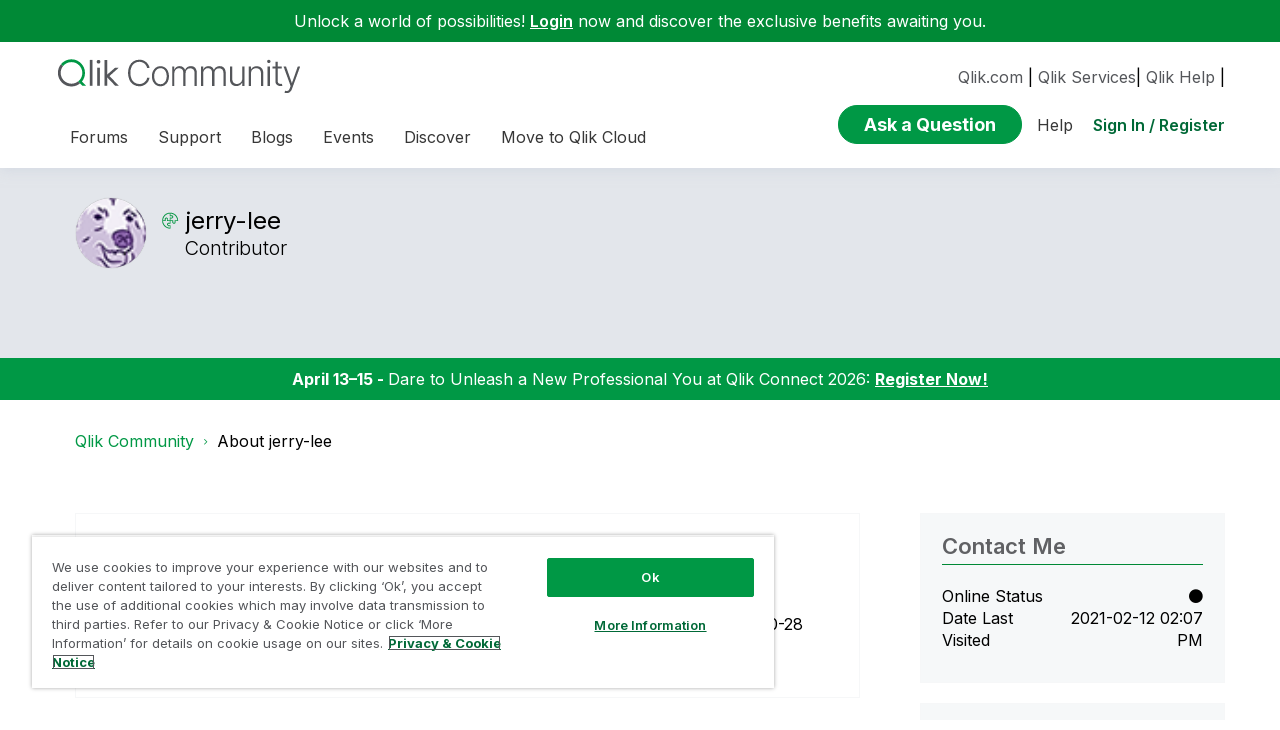

--- FILE ---
content_type: text/html;charset=UTF-8
request_url: https://community.qlik.com/t5/user/viewprofilepage/user-id/128564
body_size: 26808
content:
<!DOCTYPE html><html prefix="og: http://ogp.me/ns#" dir="ltr" lang="en" class="no-js">
	<head>
	
	<title>
	About jerry-lee - Qlik Community
</title>
	
	
	<link rel="icon" href="https://community.qlik.com/html/@536ABC0E82B3A21A50773EBFFADE5A11/assets/favicon2024.ico">

<link rel="preconnect" href="https://fonts.googleapis.com">
<link rel="preconnect" href="https://fonts.gstatic.com" crossorigin>
<link href="https://fonts.googleapis.com/css2?family=Inter:wght@100;300;400;500;600;700;900&display=swap" rel="stylesheet">


<style>
  @media screen and (min-width: 767px){
 #lia-body .lia-content .lia-quilt .lia-form-publication-scheduled-input ,
 #lia-body .lia-content .lia-quilt .lia-form-auto-subscribe-to-thread-input , 
 #lia-body .lia-content .lia-quilt .lia-form-disable-tagging-input ,  
 #lia-body .lia-content .lia-quilt .lia-form-disable-kudos-input,
 #lia-body .lia-content .lia-quilt  .lia-form-thread-author-input,
 #lia-body .lia-content .lia-quilt   .lia-form-recent-participants-in-thread-input{
  width: auto;
}
#lia-body .lia-content .lia-quilt .lia-form-subject-input ,
#lia-body .lia-content .lia-quilt .lia-form-tags-input ,
#lia-body .lia-content .lia-quilt .lia-form-type-text-disabled.hasDatepicker,
#lia-body .lia-content .lia-quilt .lia-form-type-text-disabled,
#lia-body .lia-content .lia-quilt .lia-form-canonical-url-input ,
#lia-body .lia-content .lia-quilt .lia-form-message-seo-title-input ,
#lia-body .lia-content .lia-quilt .lia-js-labels-editor-input 
{
  width: 100%;
}
}  
</style><meta name="google-site-verification" content="mM1twBsma7NGYl-D8njcmxTqxwj3_R-8tyF3NrEczuo" />

<meta name="page" content="ViewProfilePage" />
<meta name="node" content="cyjdu72974" />


<script>try{(function(w,d,s,l,i){w[l]=w[l]||[];w[l].push({'gtm.start':

new Date().getTime(),event:'gtm.js'});var f=d.getElementsByTagName(s)[0],

j=d.createElement(s),dl=l!='dataLayer'?'&l='+l:'';j.async=true;j.src=

'https://www.googletagmanager.com/gtm.js?id='+i+dl;f.parentNode.insertBefore(j,f);

})(window,document,'script','dataLayer','GTM-P7VJSX');}
catch(err){
    console.log("Google Tag Manager",err)
}
</script>

<script src="/html/assets/jquery-3.5.1.slim.min.js"></script>




<script src=https://cdn.cookielaw.org/scripttemplates/otSDKStub.js  type="text/javascript" charset="UTF-8" data-domain-script="0190db58-517f-72fc-a5f6-65a0089bc764" ></script>

<script type="text/javascript">

function OptanonWrapper() { }

</script>


<script type="text/javascript">!function(){var b=function(){window.__AudioEyeSiteHash = "9d0d4fb693146ff59f0fc68202fb8d85"; 
    var a=document.createElement("script");
    a.src="https://wsmcdn.audioeye.com/aem.js";
    a.type="text/javascript";a.setAttribute("async","");
    document.getElementsByTagName("body")[0].appendChild(a)};"complete"!==document.readyState?window.addEventListener?window.addEventListener("load",b):window.attachEvent&&window.attachEvent("onload",b):b()}();
</script>




	<link rel="icon" href="/t5/image/serverpage/avatar-name/bear/avatar-theme/candy/avatar-collection/animals/avatar-display-size/favicon/version/2?xdesc=1.0"/>
	
	
	<meta content="Qlik Community is the global online community for Qlik employees, experts, customers, partners, developers and evangelists to collaborate." name="description"/><meta content="width=device-width, initial-scale=1.0" name="viewport"/><meta content="text/html; charset=UTF-8" http-equiv="Content-Type"/><link href="https://community.qlik.com/t5/user/viewprofilepage/user-id/128564" rel="canonical"/>
	<meta content="128" property="og:image:width"/><meta content="https://community.qlik.com/t5/image/serverpage/avatar-name/bear/avatar-theme/candy/avatar-collection/animals/avatar-display-size/profile/version/2?xdesc=1.0" property="og:image"/><meta content="profile" property="og:type"/><meta content="72" property="og:image:height"/><meta content="https://community.qlik.com/t5/user/viewprofilepage/user-id/128564" property="og:url"/><meta content="jerry-lee" property="og:title"/><meta content="jerry-lee" property="profile:username"/>
	
	
	
	    
            	<link href="/skins/6772122/80a0dc41c0e2833d5e8570921d5553c3/qlik_custom.css" rel="stylesheet" type="text/css"/>
            
	

	
	
	
	
	


<div class="qlik-privacy-container">
    <span>Do not input private or sensitive data. View </span>
    <a class="qlik-privacy-link" href="https://www.qlik.com/us/legal/privacy-and-cookie-notice" target="_blank">Qlik Privacy & Cookie Policy.</a>
</div>



<script type="text/javascript" src="/t5/scripts/129B3FAC03679C8B82A528EDDD4E9DDC/lia-scripts-head-min.js"></script><script language="javascript" type="text/javascript">
<!--
window.FileAPI = { jsPath: '/html/assets/js/vendor/ng-file-upload-shim/' };
LITHIUM.PrefetchData = {"Components":{"grouphubs.widget.my-groups-panel-list":{"instances":[{"userScope":{"result":{"data":{"size":1,"list_item_type":"user","type":"users","items":[{"id":"128564","type":"user","login":"jerry-lee"}]},"successful":true}},"groupHubs":{"call":{"query":{"nodes":{"limit":5,"fields":["id","title","view_href","avatar","user_context.can_update_node","user_context.is_member","membership_type","memberships.count(*)"],"constraints":[{"user.id":"128564"},{"node_type":"grouphub"}],"sorts":["message_activity.core_property_change_time desc"]}}},"result":{"data":{"size":0,"list_item_type":"node","type":"nodes","items":[]},"successful":true}}}]}},"commonResults":{}};
;(function(){var en = function(n, ord
) {
  var s = String(n).split('.'), v0 = !s[1], t0 = Number(s[0]) == n,
      n10 = t0 && s[0].slice(-1), n100 = t0 && s[0].slice(-2);
  if (ord) return (n10 == 1 && n100 != 11) ? 'one'
      : (n10 == 2 && n100 != 12) ? 'two'
      : (n10 == 3 && n100 != 13) ? 'few'
      : 'other';
  return (n == 1 && v0) ? 'one' : 'other';
};
var number = function (value, name, offset) {
  if (!offset) return value;
  if (isNaN(value)) throw new Error("Can't apply offset:" + offset + ' to argument `' + name + '` with non-numerical value ' + JSON.stringify(value) + '.');
  return value - offset;
};
var plural = function (value, offset, lcfunc, data, isOrdinal) {
  if ({}.hasOwnProperty.call(data, value)) return data[value];
  if (offset) value -= offset;
  var key = lcfunc(value, isOrdinal);
  return key in data ? data[key] : data.other;
};
var fmt = {
  prop: function (value, lc, param) {
    return value[param];
  }
};

LITHIUM.TextData = {
  li: {
    nodes: {
      NodeTitle: {
        title: function(d) { return d.title; }
      },
      NodeAvatar: {
        alt: function(d) { return d.title; }
      }
    },
    common: {
      Panel: {
        viewAll: function(d) { return "View All"; }
      },
      Feedback: {
        closeAriaLabel: function(d) { return "Close feedback banner"; }
      }
    },
    grouphubs: {
      GroupHubsPanelList: {
        title: {
          node: {
            "default": function(d) { return "Group Hubs"; },
            top: function(d) { return "Group Hubs"; },
            leaf: function(d) { return "Group Hubs in " + fmt.prop(d.node, "en", (" title").trim()); }
          },
          user: {
            them: function(d) { return "Group Hubs for " + fmt.prop(d.user, "en", (" login").trim()); },
            my: function(d) { return "My Group Hubs"; }
          }
        }
      }
    },
    memberships: {
      MembershipCount: {
        iconCount: function(d) { return d.count; },
        count: function(d) { return plural(d.count, 0, en, { one: "1 member", other: number(d.count, "count") + " members" }); }
      }
    }
  }
};LITHIUM.Limuirs = LITHIUM.Limuirs || {}; 
        LITHIUM.Limuirs.logLevel = "error"; 
        LITHIUM.Limuirs.getChunkURL = function(){ return "https:\u002F\u002Flimuirs-assets.lithium.com\u002Fassets\u002F"}; 
        LITHIUM.Limuirs.preloadPaths = [];;LITHIUM.release = "25.12"})();
LITHIUM.DEBUG = false;
LITHIUM.CommunityJsonObject = {
  "Validation" : {
    "image.description" : {
      "min" : 0,
      "max" : 1000,
      "isoneof" : [ ],
      "type" : "string"
    },
    "tkb.toc_maximum_heading_level" : {
      "min" : 1,
      "max" : 6,
      "isoneof" : [ ],
      "type" : "integer"
    },
    "tkb.toc_heading_list_style" : {
      "min" : 0,
      "max" : 50,
      "isoneof" : [
        "disc",
        "circle",
        "square",
        "none"
      ],
      "type" : "string"
    },
    "blog.toc_maximum_heading_level" : {
      "min" : 1,
      "max" : 6,
      "isoneof" : [ ],
      "type" : "integer"
    },
    "tkb.toc_heading_indent" : {
      "min" : 5,
      "max" : 50,
      "isoneof" : [ ],
      "type" : "integer"
    },
    "blog.toc_heading_indent" : {
      "min" : 5,
      "max" : 50,
      "isoneof" : [ ],
      "type" : "integer"
    },
    "blog.toc_heading_list_style" : {
      "min" : 0,
      "max" : 50,
      "isoneof" : [
        "disc",
        "circle",
        "square",
        "none"
      ],
      "type" : "string"
    }
  },
  "User" : {
    "settings" : {
      "imageupload.legal_file_extensions" : "*.jpg;*.JPG;*.jpeg;*.JPEG;*.gif;*.GIF;*.png;*.PNG;*.bmp",
      "config.enable_avatar" : true,
      "integratedprofile.show_klout_score" : true,
      "layout.sort_view_by_last_post_date" : true,
      "layout.friendly_dates_enabled" : true,
      "profileplus.allow.anonymous.scorebox" : false,
      "tkb.message_sort_default" : "topicPublishDate",
      "layout.format_pattern_date" : "yyyy-MM-dd",
      "config.require_search_before_post" : "require",
      "isUserLinked" : false,
      "integratedprofile.cta_add_topics_dismissal_timestamp" : -1,
      "layout.message_body_image_max_size" : 1000,
      "profileplus.everyone" : false,
      "integratedprofile.cta_connect_wide_dismissal_timestamp" : -1,
      "blog.toc_maximum_heading_level" : "2",
      "integratedprofile.hide_social_networks" : false,
      "blog.toc_heading_indent" : "15",
      "contest.entries_per_page_num" : 20,
      "layout.messages_per_page_linear" : 20,
      "integratedprofile.cta_manage_topics_dismissal_timestamp" : -1,
      "profile.shared_profile_test_group" : false,
      "integratedprofile.cta_personalized_feed_dismissal_timestamp" : -1,
      "integratedprofile.curated_feed_size" : 10,
      "contest.one_kudo_per_contest" : false,
      "integratedprofile.enable_social_networks" : false,
      "integratedprofile.my_interests_dismissal_timestamp" : -1,
      "profile.language" : "en",
      "layout.friendly_dates_max_age_days" : 31,
      "layout.threading_order" : "thread_descending",
      "blog.toc_heading_list_style" : "disc",
      "useRecService" : false,
      "layout.module_welcome" : "",
      "imageupload.max_uploaded_images_per_upload" : 100,
      "imageupload.max_uploaded_images_per_user" : 2000,
      "integratedprofile.connect_mode" : "",
      "tkb.toc_maximum_heading_level" : "",
      "tkb.toc_heading_list_style" : "disc",
      "sharedprofile.show_hovercard_score" : true,
      "config.search_before_post_scope" : "community",
      "tkb.toc_heading_indent" : "",
      "p13n.cta.recommendations_feed_dismissal_timestamp" : -1,
      "imageupload.max_file_size" : 10024,
      "layout.show_batch_checkboxes" : false,
      "integratedprofile.cta_connect_slim_dismissal_timestamp" : -1
    },
    "isAnonymous" : true,
    "policies" : {
      "image-upload.process-and-remove-exif-metadata" : false
    },
    "registered" : false,
    "emailRef" : "",
    "id" : -1,
    "login" : "Anonymous"
  },
  "Server" : {
    "communityPrefix" : "/cyjdu72974",
    "nodeChangeTimeStamp" : 1769346309651,
    "tapestryPrefix" : "/t5",
    "deviceMode" : "DESKTOP",
    "responsiveDeviceMode" : "DESKTOP",
    "membershipChangeTimeStamp" : "0",
    "version" : "25.12",
    "branch" : "25.12-release",
    "showTextKeys" : false
  },
  "Config" : {
    "phase" : "prod",
    "integratedprofile.cta.reprompt.delay" : 30,
    "profileplus.tracking" : {
      "profileplus.tracking.enable" : false,
      "profileplus.tracking.click.enable" : false,
      "profileplus.tracking.impression.enable" : false
    },
    "app.revision" : "2512231126-s6f44f032fc-b18",
    "navigation.manager.community.structure.limit" : "1000"
  },
  "Activity" : {
    "Results" : [ ]
  },
  "NodeContainer" : {
    "viewHref" : "https://community.qlik.com/t5/Top/ct-p/top",
    "description" : "",
    "id" : "top",
    "shortTitle" : "Top",
    "title" : "Top",
    "nodeType" : "category"
  },
  "Page" : {
    "skins" : [
      "qlik_custom",
      "theme_support",
      "theme_base",
      "responsive_peak"
    ],
    "authUrls" : {
      "loginUrl" : "/plugins/common/feature/saml/doauth/redirect?referer=https%3A%2F%2Fcommunity.qlik.com%2Ft5%2Fuser%2Fv2%2Fviewprofilepage%2Fuser-id%2F128564",
      "loginUrlNotRegistered" : "/plugins/common/feature/saml/doauth/redirect?redirectreason=notregistered&referer=https%3A%2F%2Fcommunity.qlik.com%2Ft5%2Fuser%2Fv2%2Fviewprofilepage%2Fuser-id%2F128564",
      "loginUrlNotRegisteredDestTpl" : "/plugins/common/feature/saml/doauth/redirect?redirectreason=notregistered&referer=%7B%7BdestUrl%7D%7D"
    },
    "name" : "ViewProfilePage",
    "rtl" : false,
    "object" : {
      "viewHref" : "/t5/user/viewprofilepage/user-id/128564",
      "id" : 128564,
      "page" : "ViewProfilePage",
      "type" : "User",
      "login" : "jerry-lee"
    }
  },
  "WebTracking" : {
    "Activities" : { },
    "path" : "Community:Qlik Community"
  },
  "Feedback" : {
    "targeted" : { }
  },
  "Seo" : {
    "markerEscaping" : {
      "pathElement" : {
        "prefix" : "@",
        "match" : "^[0-9][0-9]$"
      },
      "enabled" : false
    }
  },
  "TopLevelNode" : {
    "viewHref" : "https://community.qlik.com/",
    "description" : "Qlik Community is the global online community for Qlik employees, experts, customers, partners, developers and evangelists to collaborate.",
    "id" : "cyjdu72974",
    "shortTitle" : "Qlik Community",
    "title" : "Qlik Community",
    "nodeType" : "Community"
  },
  "Community" : {
    "viewHref" : "https://community.qlik.com/",
    "integratedprofile.lang_code" : "en",
    "integratedprofile.country_code" : "US",
    "id" : "cyjdu72974",
    "shortTitle" : "Qlik Community",
    "title" : "Qlik Community"
  },
  "CoreNode" : {
    "viewHref" : "https://community.qlik.com/",
    "settings" : { },
    "description" : "Qlik Community is the global online community for Qlik employees, experts, customers, partners, developers and evangelists to collaborate.",
    "id" : "cyjdu72974",
    "shortTitle" : "Qlik Community",
    "title" : "Qlik Community",
    "nodeType" : "Community",
    "ancestors" : [ ]
  }
};
LITHIUM.Components.RENDER_URL = "/t5/util/componentrenderpage/component-id/#{component-id}?render_behavior=raw";
LITHIUM.Components.ORIGINAL_PAGE_NAME = 'user/v2/ViewProfilePage';
LITHIUM.Components.ORIGINAL_PAGE_ID = 'ViewProfilePage';
LITHIUM.Components.ORIGINAL_PAGE_CONTEXT = '[base64]';
LITHIUM.Css = {
  "BASE_DEFERRED_IMAGE" : "lia-deferred-image",
  "BASE_BUTTON" : "lia-button",
  "BASE_SPOILER_CONTAINER" : "lia-spoiler-container",
  "BASE_TABS_INACTIVE" : "lia-tabs-inactive",
  "BASE_TABS_ACTIVE" : "lia-tabs-active",
  "BASE_AJAX_REMOVE_HIGHLIGHT" : "lia-ajax-remove-highlight",
  "BASE_FEEDBACK_SCROLL_TO" : "lia-feedback-scroll-to",
  "BASE_FORM_FIELD_VALIDATING" : "lia-form-field-validating",
  "BASE_FORM_ERROR_TEXT" : "lia-form-error-text",
  "BASE_FEEDBACK_INLINE_ALERT" : "lia-panel-feedback-inline-alert",
  "BASE_BUTTON_OVERLAY" : "lia-button-overlay",
  "BASE_TABS_STANDARD" : "lia-tabs-standard",
  "BASE_AJAX_INDETERMINATE_LOADER_BAR" : "lia-ajax-indeterminate-loader-bar",
  "BASE_AJAX_SUCCESS_HIGHLIGHT" : "lia-ajax-success-highlight",
  "BASE_CONTENT" : "lia-content",
  "BASE_JS_HIDDEN" : "lia-js-hidden",
  "BASE_AJAX_LOADER_CONTENT_OVERLAY" : "lia-ajax-loader-content-overlay",
  "BASE_FORM_FIELD_SUCCESS" : "lia-form-field-success",
  "BASE_FORM_WARNING_TEXT" : "lia-form-warning-text",
  "BASE_FORM_FIELDSET_CONTENT_WRAPPER" : "lia-form-fieldset-content-wrapper",
  "BASE_AJAX_LOADER_OVERLAY_TYPE" : "lia-ajax-overlay-loader",
  "BASE_FORM_FIELD_ERROR" : "lia-form-field-error",
  "BASE_SPOILER_CONTENT" : "lia-spoiler-content",
  "BASE_FORM_SUBMITTING" : "lia-form-submitting",
  "BASE_EFFECT_HIGHLIGHT_START" : "lia-effect-highlight-start",
  "BASE_FORM_FIELD_ERROR_NO_FOCUS" : "lia-form-field-error-no-focus",
  "BASE_EFFECT_HIGHLIGHT_END" : "lia-effect-highlight-end",
  "BASE_SPOILER_LINK" : "lia-spoiler-link",
  "FACEBOOK_LOGOUT" : "lia-component-users-action-logout",
  "BASE_DISABLED" : "lia-link-disabled",
  "FACEBOOK_SWITCH_USER" : "lia-component-admin-action-switch-user",
  "BASE_FORM_FIELD_WARNING" : "lia-form-field-warning",
  "BASE_AJAX_LOADER_FEEDBACK" : "lia-ajax-loader-feedback",
  "BASE_AJAX_LOADER_OVERLAY" : "lia-ajax-loader-overlay",
  "BASE_LAZY_LOAD" : "lia-lazy-load"
};
(function() { if (!window.LITHIUM_SPOILER_CRITICAL_LOADED) { window.LITHIUM_SPOILER_CRITICAL_LOADED = true; window.LITHIUM_SPOILER_CRITICAL_HANDLER = function(e) { if (!window.LITHIUM_SPOILER_CRITICAL_LOADED) return; if (e.target.classList.contains('lia-spoiler-link')) { var container = e.target.closest('.lia-spoiler-container'); if (container) { var content = container.querySelector('.lia-spoiler-content'); if (content) { if (e.target.classList.contains('open')) { content.style.display = 'none'; e.target.classList.remove('open'); } else { content.style.display = 'block'; e.target.classList.add('open'); } } e.preventDefault(); return false; } } }; document.addEventListener('click', window.LITHIUM_SPOILER_CRITICAL_HANDLER, true); } })();
LITHIUM.noConflict = true;
LITHIUM.useCheckOnline = false;
LITHIUM.RenderedScripts = [
  "jquery.appear-1.1.1.js",
  "ForceLithiumJQuery.js",
  "jquery.fileupload.js",
  "jquery.blockui.js",
  "jquery.scrollTo.js",
  "jquery.tools.tooltip-1.2.6.js",
  "SearchAutoCompleteToggle.js",
  "Loader.js",
  "LiModernizr.js",
  "jquery.placeholder-2.0.7.js",
  "ResizeSensor.js",
  "AjaxFeedback.js",
  "jquery.function-utils-1.0.js",
  "jquery.ui.resizable.js",
  "DeferredImages.js",
  "SearchForm.js",
  "jquery.js",
  "jquery.ui.mouse.js",
  "Lithium.js",
  "ElementQueries.js",
  "Tooltip.js",
  "Placeholder.js",
  "ElementMethods.js",
  "Events.js",
  "jquery.clone-position-1.0.js",
  "jquery.autocomplete.js",
  "json2.js",
  "jquery.css-data-1.0.js",
  "Video.js",
  "limuirs-25_7-vendors~main.5ef86aa8c72fe4cbb8d6.js",
  "jquery.iframe-shim-1.0.js",
  "CustomEvent.js",
  "Namespace.js",
  "jquery.position-toggle-1.0.js",
  "jquery.lithium-selector-extensions.js",
  "ActiveCast3.js",
  "jquery.json-2.6.0.js",
  "PolyfillsAll.js",
  "jquery.iframe-transport.js",
  "Components.js",
  "AjaxSupport.js",
  "Forms.js",
  "jquery.hoverIntent-r6.js",
  "SpoilerToggle.js",
  "jquery.ui.core.js",
  "jquery.ui.widget.js",
  "jquery.delayToggle-1.0.js",
  "prism.js",
  "jquery.viewport-1.0.js",
  "Auth.js",
  "HelpIcon.js",
  "Sandbox.js",
  "jquery.ui.draggable.js",
  "AutoComplete.js",
  "jquery.ui.dialog.js",
  "InformationBox.js",
  "MessageListActual.js",
  "jquery.ajax-cache-response-1.0.js",
  "Cache.js",
  "Text.js",
  "limuirs-25_7-main.4901f9852c8aa75754e9.js",
  "PartialRenderProxy.js",
  "jquery.effects.slide.js",
  "Throttle.js",
  "DataHandler.js",
  "jquery.effects.core.js",
  "jquery.tmpl-1.1.1.js",
  "NoConflict.js",
  "Globals.js",
  "jquery.ui.position.js"
];// -->
</script><script type="text/javascript" src="/t5/scripts/D60EB96AE5FF670ED274F16ABB044ABD/lia-scripts-head-min.js"></script></head>
	<body class="lia-user-status-anonymous ViewProfilePage lia-body" id="lia-body">
	
	
	<div id="BE1-220-3" class="ServiceNodeInfoHeader">
</div>
	
	
	
	

	<div class="lia-page">
		<center>
			
				  <div class="custom-header"><style>
  @media screen and (max-width:767px){
   .lia-header-actions>.login-link:before{
     right:5px;
   }
   .UserLoginPage .main-header .top-header-content .header-content-search{
       margin-right:0px;
    }
  }
 </style>

 <link rel="stylesheet" href="https://locman-mt-cdn.s3.amazonaws.com/locman.css">
<script src="https://locman-mt-cdn.s3.amazonaws.com/locman.js"></script>
<header class="custom-header">
      <div class="login-quote">
        <p>Unlock a world of possibilities! 
<a href='https://community.qlik.com/plugins/common/feature/saml/doauth/redirect?referer=https%3A%2F%2Fcommunity.qlik.com%2F' class="login-link">Login</a>
        now and discover the exclusive benefits awaiting you.</p>
      </div>

  <div class="main-header">
    <div class="header-content">
      <div class="title-and-nav-wrapper">
        <button class="slide_tab mobile_icon"><span class="sr-only">Expand</span></button>
        <div class="header-left-column">
          <div class="community-logo">
              <a href="/">
                <picture>
                  <source media="(max-width: 991px)" srcset="/html/assets/qlik-logo-new.svg?version=preview" />
                  <source media="(min-width: 992px)" srcset="/html/assets/qlikCommunity-logo-new.svg?version=preview" />
                  <img src="/html/assets/qlik-logo-new.svg?version=preview" height="38px" alt="Qlik" title="Qlik">
                </picture>
            </a>
          </div>
          <p class="header-title">
            <div class="top-navbar-container">
<div class="custom-community-header-navigation-v3">
    <nav id="headerNav" role="navigation">
        <ul class="custom-sub-nav" role="menubar">
                <li role="none" class="custom-nav-menu-item has-children depth1">
                        <button role="menuitem" class="top-level-toggle toggle-menu-children qlik_tab slide_tab top-level-nav"
                            aria-controls="toggle-category:category:Forums" aria-expanded="false" aria-haspopup="true"
                            aria-label="Expand View: Forums" data-ol-has-click-handler=""  navID="category:Forums"> Forums 
                        </button>
                </li>
                <li role="none" class="custom-nav-menu-item has-children depth1">
                        <button role="menuitem" class="top-level-toggle toggle-menu-children qlik_tab slide_tab top-level-nav"
                            aria-controls="toggle-category:category:qlikSupport" aria-expanded="false" aria-haspopup="true"
                            aria-label="Expand View: Support" data-ol-has-click-handler=""  navID="category:qlikSupport"> Support 
                        </button>
                </li>
                <li role="none" class="custom-nav-menu-item has-children depth1">
                        <button role="menuitem" class="top-level-toggle toggle-menu-children qlik_tab slide_tab top-level-nav"
                            aria-controls="toggle-category:category:qlik-community-blogs" aria-expanded="false" aria-haspopup="true"
                            aria-label="Expand View: Blogs" data-ol-has-click-handler=""  navID="category:qlik-community-blogs"> Blogs 
                        </button>
                </li>
                <li role="none" class="custom-nav-menu-item has-children depth1">
                        <button role="menuitem" class="top-level-toggle toggle-menu-children qlik_tab slide_tab top-level-nav"
                            aria-controls="toggle-category:category:qlik-events" aria-expanded="false" aria-haspopup="true"
                            aria-label="Expand View: Events" data-ol-has-click-handler=""  navID="category:qlik-events"> Events 
                        </button>
                </li>
                <li role="none" class="custom-nav-menu-item has-children depth1">
                        <button role="menuitem" class="top-level-toggle toggle-menu-children qlik_tab slide_tab top-level-nav"
                            aria-controls="toggle-category:category:learn" aria-expanded="false" aria-haspopup="true"
                            aria-label="Expand View: Discover" data-ol-has-click-handler=""  navID="category:learn"> Discover 
                        </button>
                </li>
                <li role="none" class="custom-nav-menu-item has-children depth1">
                        <button role="menuitem" class="top-level-toggle toggle-menu-children qlik_tab slide_tab top-level-nav"
                            aria-controls="toggle-category:category:qlik-migratesupport" aria-expanded="false" aria-haspopup="true"
                            aria-label="Expand View: Move to Qlik Cloud" data-ol-has-click-handler=""  navID="category:qlik-migratesupport"> Move to Qlik Cloud 
                        </button>
                </li>
                <li role="none" class="depth1 external-link-top-level mobile-utility-html">
                    <a role="menuitem" class="top-level-toggle" href="https://www.qlik.com/us/?utm_source=community&amp;utm_medium=header&amp;utm_campaign=qlik.com">Qlik.com</a>
                </li>
                <li role="none" class="depth1 external-link-top-level mobile-utility-html">
                    <a role="menuitem" class="top-level-toggle" href="https://www.qlik.com/us/services">Qlik Services</a>
                </li>
                <li role="none" class="depth1 external-link-top-level mobile-utility-html">
                    <a role="menuitem" class="top-level-toggle" href=""></a>
                </li>
        </ul>
    </nav>
</div>            </div>
          </p>
        </div>
        <div class="header-right-column">
          <div id="header-utility-bar">
              <div id='locman'></div>
              <a href="https://www.qlik.com/us/?utm_source=community&utm_medium=header&utm_campaign=qlik.com">Qlik.com</a> |
<a href="https://www.qlik.com/us/services">Qlik Services</a>|
<a href="https://help.qlik.com?utm_source=community&utm_medium=header&utm_campaign=help">Qlik Help</a> |
          </div>
          <div>
            <section class="header-controls">
              <div class="user-login lia-header-actions">
<div class="header-search-main custom-search-header">
    <button class="header-content-search" aria-expanded="false" tabindex="0" aria-label="header-content-search">
    </button>
    <div class="header-search-container" style="display:block;">
<div class="searchUnify-header-component">
   <div id="auto">
    <div ng-controller="SearchautoController">
      <div bind-html-compile="autocompleteHtml"></div>
    </div>
  </div>
</div>
    <script type="text/javascript" src="https://d2zcxm2u7ahqlt.cloudfront.net/5b4cc16bfe8667990b58e1df434da538/search-clients/cb43fd48-5178-11eb-8a9b-0242ac120002/an.js"></script>
<link rel="stylesheet" href="https://d2zcxm2u7ahqlt.cloudfront.net/5b4cc16bfe8667990b58e1df434da538/search-clients/cb43fd48-5178-11eb-8a9b-0242ac120002/searchbox.css">
<script type="text/javascript" src="https://d2zcxm2u7ahqlt.cloudfront.net/5b4cc16bfe8667990b58e1df434da538/search-clients/cb43fd48-5178-11eb-8a9b-0242ac120002/searchbox.js" onload="loaded=true" onerror="loaded=false"></script>


<script>
        window.su_community_path = '/plugins/custom/qlik/qlik/qlik_searchunify_endpoint_1?tid=-2300033636948243405';
    GzAnalytics.setUser("");
</script><div id="lia-searchformV32_b464d6cec5c8" class="SearchForm lia-search-form-wrapper lia-mode-default lia-component-common-widget-search-form">
	

	
		<div class="lia-inline-ajax-feedback">
			<div class="AjaxFeedback" id="ajaxfeedback_b464d6cec5c8"></div>
			
	

	

		</div>

	

	
		<div id="searchautocompletetoggle_b464d6cec5c8">	
	
		

	
		<div class="lia-inline-ajax-feedback">
			<div class="AjaxFeedback" id="ajaxfeedback_b464d6cec5c8_0"></div>
			
	

	

		</div>

	

	
			
            <form enctype="multipart/form-data" class="lia-form lia-form-inline SearchForm" action="https://community.qlik.com/t5/user/v2/viewprofilepage.searchformv32.form.form" method="post" id="form_b464d6cec5c8" name="form_b464d6cec5c8"><div class="t-invisible"><input value="user-id/128564" name="t:ac" type="hidden"></input><input value="search/contributions/page" name="t:cp" type="hidden"></input><input value="[base64]." name="lia-form-context" type="hidden"></input><input value="ViewProfilePage:user-id/128564:searchformv32.form:" name="liaFormContentKey" type="hidden"></input><input value="5DI9GWMef1Esyz275vuiiOExwpQ=:H4sIAAAAAAAAALVSTU7CQBR+krAixkj0BrptjcpCMSbERGKCSmxcm+kwlGrbqTOvFDYexRMYL8HCnXfwAG5dubDtFKxgYgu4mrzvm3w/M+/pHcphHQ4kI4L2dMo9FLYZoM09qbeJxQ4V0+XC7e/tamqyBPEChwgbh1JAjQtLIz6hPaYh8ZlEMaxplAvm2KZmEsm0hhmBhOKpzZzOlsEw8LevR5W3zZfPEqy0oJIYc+eCuAyh2rolfaI7xLN0I8rjWfWBj7CuzJvf5osmbxRN3hacMimNwHRtKSOr0XNnv/vx+FoCGPjhMRzljhNLYHrEt9kA5T08ACCsKvREoYuqxqLl8BLO84q4UcMITcG49y/QOGs1pYyESl5p6V6qwRW086rinVmoxMZsiZud/zBUTc6gmVc4kExkJafmcYG1GM9+wfIsCkf2OP54hal5EjnG54z8h0XhjfcF7wQUs5Kz0GTjU2rOjc/llTT4Au07pDOcBQAA" name="t:formdata" type="hidden"></input></div>
	
	

	

	

	
		<div class="lia-inline-ajax-feedback">
			<div class="AjaxFeedback" id="feedback_b464d6cec5c8"></div>
			
	

	

		</div>

	

	

	

	


	
	<input value="VCQ3miU9M1la_-1" name="ticket" type="hidden"></input>
	
	<input value="form_b464d6cec5c8" id="form_UIDform_b464d6cec5c8" name="form_UID" type="hidden"></input>
	<input value="" id="form_instance_keyform_b464d6cec5c8" name="form_instance_key" type="hidden"></input>
	
                

                
                    
                        <span class="lia-search-granularity-wrapper">
                            <select title="Search Granularity" class="lia-search-form-granularity search-granularity" aria-label="Search Granularity" id="searchGranularity_b464d6cec5c8" name="searchGranularity"><option title="All community" value="cyjdu72974|community">All community</option><option title="Knowledge base" value="tkb|tkb">Knowledge base</option><option title="jerry-lee" selected="selected" value="128564|authorMessages">jerry-lee</option><option title="Users" value="user|user">Users</option><option title="Products" value="product|product">Products</option></select>
                        </span>
                    
                

                <span class="lia-search-input-wrapper">
                    <span class="lia-search-input-field">
                        <span class="lia-button-wrapper lia-button-wrapper-secondary lia-button-wrapper-searchForm-action"><input value="searchForm" name="submitContextX" type="hidden"></input><input class="lia-button lia-button-secondary lia-button-searchForm-action" value="Search" id="submitContext_b464d6cec5c8" name="submitContext" type="submit"></input></span>

                        <input placeholder="Curious About Something? Let's Find It!" aria-label="Search the Community" title="Search the Community" class="lia-form-type-text lia-autocomplete-input search-input lia-search-input-message" value="" id="messageSearchField_b464d6cec5c8_0" name="messageSearchField" type="text"></input>
                        <input placeholder="Curious About Something? Let's Find It!" aria-label="Search the Community" title="Search the Community" class="lia-form-type-text lia-autocomplete-input search-input lia-search-input-tkb-article lia-js-hidden" value="" id="messageSearchField_b464d6cec5c8_1" name="messageSearchField_0" type="text"></input>
                        

	
		<input placeholder="Enter a keyword to search within the users" ng-non-bindable="" title="Enter a user name or rank" class="lia-form-type-text UserSearchField lia-search-input-user search-input lia-js-hidden lia-autocomplete-input" aria-label="Enter a user name or rank" value="" id="userSearchField_b464d6cec5c8" name="userSearchField" type="text"></input>
	

	


                        <input placeholder="Enter a keyword to search within the private messages" title="Enter a search word" class="lia-form-type-text NoteSearchField lia-search-input-note search-input lia-js-hidden lia-autocomplete-input" aria-label="Enter a search word" value="" id="noteSearchField_b464d6cec5c8_0" name="noteSearchField" type="text"></input>
						<input title="Enter a search word" class="lia-form-type-text ProductSearchField lia-search-input-product search-input lia-js-hidden lia-autocomplete-input" aria-label="Enter a search word" value="" id="productSearchField_b464d6cec5c8" name="productSearchField" type="text"></input>
                        <input class="lia-as-search-action-id" name="as-search-action-id" type="hidden"></input>
                    </span>
                </span>
                

                <span class="lia-cancel-search">cancel</span>

                
            
</form>
		
			<div class="search-autocomplete-toggle-link lia-js-hidden">
				<span>
					<a class="lia-link-navigation auto-complete-toggle-on lia-component-search-action-enable-auto-complete" rel="nofollow" id="enableAutoComplete_b464d6cec5c8" href="https://community.qlik.com/t5/user/v2/viewprofilepage.enableautocomplete:enableautocomplete?t:ac=user-id/128564&amp;t:cp=action/contributions/searchactions&amp;ticket=VCQ3miU9M1la_-1">Turn on suggestions</a>					
					<span class="HelpIcon">
	<a class="lia-link-navigation help-icon lia-tooltip-trigger" role="button" aria-label="Help Icon" id="link_b464d6cec5c8" href="#"><span class="lia-img-icon-help lia-fa-icon lia-fa-help lia-fa" alt="Auto-suggest helps you quickly narrow down your search results by suggesting possible matches as you type." aria-label="Help Icon" role="img" id="display_b464d6cec5c8"></span></a><div role="alertdialog" class="lia-content lia-tooltip-pos-bottom-left lia-panel-tooltip-wrapper" id="link_b464d6cec5c8_0-tooltip-element"><div class="lia-tooltip-arrow"></div><div class="lia-panel-tooltip"><div class="content">Auto-suggest helps you quickly narrow down your search results by suggesting possible matches as you type.</div></div></div>
</span>
				</span>
			</div>
		

	

	

	
	
	
</div>
		
	<div class="spell-check-showing-result">
		Showing results for <span class="lia-link-navigation show-results-for-link lia-link-disabled" aria-disabled="true" id="showingResult_b464d6cec5c8"></span>
		

	</div>
	<div>
		
		<span class="spell-check-search-instead">
			Search instead for <a class="lia-link-navigation search-instead-for-link" rel="nofollow" id="searchInstead_b464d6cec5c8" href="#"></a>
		</span>

	</div>
	<div class="spell-check-do-you-mean lia-component-search-widget-spellcheck">
		Did you mean: <a class="lia-link-navigation do-you-mean-link" rel="nofollow" id="doYouMean_b464d6cec5c8" href="#"></a>
	</div>

	

	

	


	
</div>    </div>
  </div>                <div id="ask-a-question">
                  <span class="lia-button-wrapper lia-button-wrapper-primary">
                    <span class="primary-action message-post">
                        <a class="lia-button lia-button-primary message-post-link" href="/t5/forums/postpage/choose-node/true/interaction-style/forum">
                            <span>Ask a Question</span>
                        </a>
                    </span>
                  </span>
                </div>
<a class="lia-link-navigation faq-link lia-component-help-action-faq" id="faqPage_b464d85a6a22" href="/t5/help/faqpage">Help</a><a class="lia-link-navigation login-link lia-authentication-link lia-component-users-action-login" rel="nofollow" id="loginPageV2_b464d878a610" href="/plugins/common/feature/saml/doauth/redirect?referer=https%3A%2F%2Fcommunity.qlik.com%2Ft5%2Fuser%2Fviewprofilepage%2Fuser-id%2F128564">Sign In / Register</a>              </div>
              <div class="header-search">
<div id="lia-searchformV32_b464d8a29e2e" class="SearchForm lia-search-form-wrapper lia-mode-default lia-component-common-widget-search-form">
	

	
		<div class="lia-inline-ajax-feedback">
			<div class="AjaxFeedback" id="ajaxfeedback_b464d8a29e2e"></div>
			
	

	

		</div>

	

	
		<div id="searchautocompletetoggle_b464d8a29e2e">	
	
		

	
		<div class="lia-inline-ajax-feedback">
			<div class="AjaxFeedback" id="ajaxfeedback_b464d8a29e2e_0"></div>
			
	

	

		</div>

	

	
			
            <form enctype="multipart/form-data" class="lia-form lia-form-inline SearchForm" action="https://community.qlik.com/t5/user/v2/viewprofilepage.searchformv32.form.form" method="post" id="form_b464d8a29e2e" name="form_b464d8a29e2e"><div class="t-invisible"><input value="user-id/128564" name="t:ac" type="hidden"></input><input value="search/contributions/page" name="t:cp" type="hidden"></input><input value="[base64]." name="lia-form-context" type="hidden"></input><input value="ViewProfilePage:user-id/128564:searchformv32.form:" name="liaFormContentKey" type="hidden"></input><input value="5DI9GWMef1Esyz275vuiiOExwpQ=:H4sIAAAAAAAAALVSTU7CQBR+krAixkj0BrptjcpCMSbERGKCSmxcm+kwlGrbqTOvFDYexRMYL8HCnXfwAG5dubDtFKxgYgu4mrzvm3w/M+/pHcphHQ4kI4L2dMo9FLYZoM09qbeJxQ4V0+XC7e/tamqyBPEChwgbh1JAjQtLIz6hPaYh8ZlEMaxplAvm2KZmEsm0hhmBhOKpzZzOlsEw8LevR5W3zZfPEqy0oJIYc+eCuAyh2rolfaI7xLN0I8rjWfWBj7CuzJvf5osmbxRN3hacMimNwHRtKSOr0XNnv/vx+FoCGPjhMRzljhNLYHrEt9kA5T08ACCsKvREoYuqxqLl8BLO84q4UcMITcG49y/QOGs1pYyESl5p6V6qwRW086rinVmoxMZsiZud/zBUTc6gmVc4kExkJafmcYG1GM9+wfIsCkf2OP54hal5EjnG54z8h0XhjfcF7wQUs5Kz0GTjU2rOjc/llTT4Au07pDOcBQAA" name="t:formdata" type="hidden"></input></div>
	
	

	

	

	
		<div class="lia-inline-ajax-feedback">
			<div class="AjaxFeedback" id="feedback_b464d8a29e2e"></div>
			
	

	

		</div>

	

	

	

	


	
	<input value="VCQ3miU9M1la_-1" name="ticket" type="hidden"></input>
	
	<input value="form_b464d8a29e2e" id="form_UIDform_b464d8a29e2e" name="form_UID" type="hidden"></input>
	<input value="" id="form_instance_keyform_b464d8a29e2e" name="form_instance_key" type="hidden"></input>
	
                

                
                    
                        <span class="lia-search-granularity-wrapper">
                            <select title="Search Granularity" class="lia-search-form-granularity search-granularity" aria-label="Search Granularity" id="searchGranularity_b464d8a29e2e" name="searchGranularity"><option title="All community" value="cyjdu72974|community">All community</option><option title="Knowledge base" value="tkb|tkb">Knowledge base</option><option title="jerry-lee" selected="selected" value="128564|authorMessages">jerry-lee</option><option title="Users" value="user|user">Users</option><option title="Products" value="product|product">Products</option></select>
                        </span>
                    
                

                <span class="lia-search-input-wrapper">
                    <span class="lia-search-input-field">
                        <span class="lia-button-wrapper lia-button-wrapper-secondary lia-button-wrapper-searchForm-action"><input value="searchForm" name="submitContextX" type="hidden"></input><input class="lia-button lia-button-secondary lia-button-searchForm-action" value="Search" id="submitContext_b464d8a29e2e" name="submitContext" type="submit"></input></span>

                        <input placeholder="Curious About Something? Let's Find It!" aria-label="Search the Community" title="Search the Community" class="lia-form-type-text lia-autocomplete-input search-input lia-search-input-message" value="" id="messageSearchField_b464d8a29e2e_0" name="messageSearchField" type="text"></input>
                        <input placeholder="Curious About Something? Let's Find It!" aria-label="Search the Community" title="Search the Community" class="lia-form-type-text lia-autocomplete-input search-input lia-search-input-tkb-article lia-js-hidden" value="" id="messageSearchField_b464d8a29e2e_1" name="messageSearchField_0" type="text"></input>
                        

	
		<input placeholder="Enter a keyword to search within the users" ng-non-bindable="" title="Enter a user name or rank" class="lia-form-type-text UserSearchField lia-search-input-user search-input lia-js-hidden lia-autocomplete-input" aria-label="Enter a user name or rank" value="" id="userSearchField_b464d8a29e2e" name="userSearchField" type="text"></input>
	

	


                        <input placeholder="Enter a keyword to search within the private messages" title="Enter a search word" class="lia-form-type-text NoteSearchField lia-search-input-note search-input lia-js-hidden lia-autocomplete-input" aria-label="Enter a search word" value="" id="noteSearchField_b464d8a29e2e_0" name="noteSearchField" type="text"></input>
						<input title="Enter a search word" class="lia-form-type-text ProductSearchField lia-search-input-product search-input lia-js-hidden lia-autocomplete-input" aria-label="Enter a search word" value="" id="productSearchField_b464d8a29e2e" name="productSearchField" type="text"></input>
                        <input class="lia-as-search-action-id" name="as-search-action-id" type="hidden"></input>
                    </span>
                </span>
                

                <span class="lia-cancel-search">cancel</span>

                
            
</form>
		
			<div class="search-autocomplete-toggle-link lia-js-hidden">
				<span>
					<a class="lia-link-navigation auto-complete-toggle-on lia-component-search-action-enable-auto-complete" rel="nofollow" id="enableAutoComplete_b464d8a29e2e" href="https://community.qlik.com/t5/user/v2/viewprofilepage.enableautocomplete:enableautocomplete?t:ac=user-id/128564&amp;t:cp=action/contributions/searchactions&amp;ticket=VCQ3miU9M1la_-1">Turn on suggestions</a>					
					<span class="HelpIcon">
	<a class="lia-link-navigation help-icon lia-tooltip-trigger" role="button" aria-label="Help Icon" id="link_b464d8a29e2e" href="#"><span class="lia-img-icon-help lia-fa-icon lia-fa-help lia-fa" alt="Auto-suggest helps you quickly narrow down your search results by suggesting possible matches as you type." aria-label="Help Icon" role="img" id="display_b464d8a29e2e"></span></a><div role="alertdialog" class="lia-content lia-tooltip-pos-bottom-left lia-panel-tooltip-wrapper" id="link_b464d8a29e2e_0-tooltip-element"><div class="lia-tooltip-arrow"></div><div class="lia-panel-tooltip"><div class="content">Auto-suggest helps you quickly narrow down your search results by suggesting possible matches as you type.</div></div></div>
</span>
				</span>
			</div>
		

	

	

	
	
	
</div>
		
	<div class="spell-check-showing-result">
		Showing results for <span class="lia-link-navigation show-results-for-link lia-link-disabled" aria-disabled="true" id="showingResult_b464d8a29e2e"></span>
		

	</div>
	<div>
		
		<span class="spell-check-search-instead">
			Search instead for <a class="lia-link-navigation search-instead-for-link" rel="nofollow" id="searchInstead_b464d8a29e2e" href="#"></a>
		</span>

	</div>
	<div class="spell-check-do-you-mean lia-component-search-widget-spellcheck">
		Did you mean: <a class="lia-link-navigation do-you-mean-link" rel="nofollow" id="doYouMean_b464d8a29e2e" href="#"></a>
	</div>

	

	

	


	
</div>              </div>
            </section>
          </div>
        </div>
    </div>
  </div>
</header></div>

 
<script src="https://f99hbcdmsb16.statuspage.io/embed/script.js"></script>


  <!-- Google Tag Managerrrr (noscript) -->
  <noscript><iframe src="https://www.googletagmanager.com/ns.html?id=GTM-P7VJSX"
  height="0" width="0" style="display:none;visibility:hidden"></iframe></noscript>
  <!-- End Google Tag Manager (noscript) -->

					
	
	<div class="MinimumWidthContainer">
		<div class="min-width-wrapper">
			<div class="min-width">		
				
						<div class="lia-content">
                            
							
							
							
		
	<div class="lia-quilt lia-quilt-view-profile-page lia-quilt-layout-two-column-main-side lia-top-quilt lia-anonymous-viewing-other">
	<div class="lia-quilt-row lia-quilt-row-header">
		<div class="lia-quilt-column lia-quilt-column-24 lia-quilt-column-single lia-quilt-column-common-header">
			<div class="lia-quilt-column-alley lia-quilt-column-alley-single">
	
		
			<div class="lia-quilt lia-quilt-header lia-quilt-layout-header lia-component-quilt-header">
	<div class="lia-quilt-row lia-quilt-row-main-header">
		<div class="lia-quilt-column lia-quilt-column-20 lia-quilt-column-left lia-quilt-column-header-left lia-mark-empty">
			
		</div><div class="lia-quilt-column lia-quilt-column-04 lia-quilt-column-right lia-quilt-column-header-right lia-mark-empty">
			
		</div>
	</div><div class="lia-quilt-row lia-quilt-row-sub-header">
		<div class="lia-quilt-column lia-quilt-column-24 lia-quilt-column-single lia-quilt-column-sub-header-main">
			<div class="lia-quilt-column-alley lia-quilt-column-alley-single">
	
		
			
		
	
	

	
		<div class="lia-profile-hero-avatar">
			
		
			
            <div class="lia-profile-hero-avatar-wrapper lia-component-user-avatar-hero">
                <div class="UserAvatar lia-user-avatar lia-component-common-widget-user-avatar">
	
			
				<span class="UserAvatar lia-link-navigation lia-link-disabled" aria-disabled="true" target="_self" id="link_1"><img class="lia-user-avatar-profile" title="jerry-lee" alt="jerry-lee" id="display" src="/t5/image/serverpage/avatar-name/bear/avatar-theme/candy/avatar-collection/animals/avatar-display-size/profile/version/2?xdesc=1.0"/>
					
				</span>
				
			
		
</div>
            </div>
		
		
	
		</div>
	
	

	
		<div class="lia-profile-hero-user">
			
		
			<div class="lia-user-name lia-component-users-widget-profile-user-name">
        
	

	
			<span class="UserName lia-user-name lia-user-rank-Contributor">
				
		<img class="lia-user-rank-icon lia-user-rank-icon-left" title="Contributor" alt="Contributor" id="display_0" src="/html/@7F22A031F429FE81AFED819B1E5863E0/rank_icons/Community_Gamification-Ranking-Icons_16x16-Contributor.png"/>
		
			<span class="lia-link-navigation lia-page-link lia-link-disabled lia-user-name-link" style="" target="_self" aria-disabled="true" itemprop="url" id="link"><span class="">jerry-lee</span></span>
		
		
		
		
		
		
		
		
	
			</span>
		

    </div>
		
			
			<div class="lia-user-rank lia-component-user-rank">
				Contributor
			</div>
		
		
	
		</div>
	
	

	
		
			
		
			
		
	
	
</div>
		</div>
	</div><div class="lia-quilt-row lia-quilt-row-breadcrumb">
		<div class="lia-quilt-column lia-quilt-column-24 lia-quilt-column-single lia-quilt-column-breadcrumb">
			<div class="lia-quilt-column-alley lia-quilt-column-alley-single">
	
		
			
		
			<div class="lia-panel lia-panel-standard StringDisplayTaplet Chrome lia-component-common-widget-announcement"><div class="lia-decoration-border"><div class="lia-decoration-border-top"><div> </div></div><div class="lia-decoration-border-content"><div><div class="lia-panel-heading-bar-wrapper"><div class="lia-panel-heading-bar"><span aria-level="3" role="heading" class="lia-panel-heading-bar-title">Announcements</span></div></div><div class="lia-panel-content-wrapper"><div class="lia-panel-content"><div class="StringDisplayTaplet">
	
    	<b>April 13–15 - </b>Dare to Unleash a New Professional You at Qlik Connect 2026: <b><u><a href="https://www.qlikconnect.com?utm_campaign=qlik-connect&utm_medium=qlik-internal&utm_source=community&utm_team=cmt&utm_content=certsandworkshops&utm_term=community">Register Now!</a></u></b>
        
    
</div></div></div></div></div><div class="lia-decoration-border-bottom"><div> </div></div></div></div>
		
	
	

	
		<div class="page-controls">
			
		
			<div aria-label='breadcrumbs' role='navigation' class='BreadCrumb crumb-line lia-breadcrumb lia-component-common-widget-breadcrumb'>
	<ul role='list' id='list' class='lia-list-standard-inline'>
	
		
			<li class='lia-breadcrumb-node crumb'>
				<a class='lia-link-navigation crumb-community lia-breadcrumb-community lia-breadcrumb-forum' id='link_0' href='/'>Qlik Community</a>
			</li>
			
				<li aria-hidden='true' class='lia-breadcrumb-seperator crumb-community lia-breadcrumb-community lia-breadcrumb-forum'>
				  
          		  		<span class='separator'>:</span>
          		  
				</li>
			
		
			<li class='lia-breadcrumb-node crumb final-crumb'>
				<span class='lia-link-navigation child-thread lia-link-disabled' aria-disabled='true' id='link_2'>About jerry-lee</span>
			</li>
			
		
	
</ul>
</div>
		
			
    

		
	
		</div>
	
	

	
		
			
		
	
	
</div>
		</div>
	</div><div class="lia-quilt-row lia-quilt-row-feedback">
		<div class="lia-quilt-column lia-quilt-column-24 lia-quilt-column-single lia-quilt-column-feedback">
			<div class="lia-quilt-column-alley lia-quilt-column-alley-single">
	
		
			
	

	

		
			
        <li:common-feedback class="lia-limuirs-comp lia-component-common-widget-feedback-react lia-component-common-widget-page-feedback" data-lia-limuirs-comp="{&quot;mode&quot;:&quot;DEFAULT&quot;,&quot;componentId&quot;:&quot;common.widget.feedback-react&quot;,&quot;path&quot;:&quot;limuirs\u002Fcomponents\u002Fcommon\u002FFeedback&quot;,&quot;alias&quot;:&quot;common.widget.feedback-react&quot;,&quot;instance&quot;:0,&quot;fqPath&quot;:&quot;0\u002Flimuirs\u002Fcomponents\u002Fcommon\u002FFeedback&quot;}"><noscript></noscript></li:common-feedback>
        
	

	

    
		
			
		
	
	
</div>
		</div>
	</div>
</div>
		
	
	
</div>
		</div>
	</div><div class="lia-quilt-row lia-quilt-row-main">
		<div class="lia-quilt-column lia-quilt-column-17 lia-quilt-column-left lia-quilt-column-main-content">
			<div class="lia-quilt-column-alley lia-quilt-column-alley-left">
	
		
			
		
			
		
			<div class="lia-panel lia-panel-standard ActivityFeedTaplet Chrome lia-component-forums-widget-activity-feed"><div class="lia-decoration-border"><div class="lia-decoration-border-top"><div> </div></div><div class="lia-decoration-border-content"><div><div class="lia-panel-heading-bar-wrapper"><div class="lia-panel-heading-bar"><span aria-level="3" role="heading" class="lia-panel-heading-bar-title">Activity Feed</span></div></div><div class="lia-panel-content-wrapper"><div class="lia-panel-content"><div id="activityFeedTaplet">
	<ul role="list" id="list_0" class="lia-list-standard">
	
		<li class="lia-activity-feed lia-activity-feed-message-post">
			Posted <a class="lia-link-navigation lia-component-common-widget-link" id="link_b464dc3c2dac" href="/t5/Visualization-and-Usability/Custom-color-palettes-in-Qlik-Sense/m-p/1756527#M174063">Re: Custom color palettes in Qlik Sense</a> on <a class="lia-link-navigation lia-component-common-widget-link" id="link_b464dc6660ed" href="/t5/Visualization-and-Usability/bd-p/new-to-qlik-sense">Visualization and Usability</a>. <span class="DateTime lia-component-common-widget-date">
    

	
		
		
		<span class="local-date">‎2020-10-28</span>
	
		
		<span class="local-time">02:37 AM</span>
	
	

	
	
	
	
	
	
	
	
	
	
	
	
</span>
		</li>
	
</ul>
</div></div></div></div></div><div class="lia-decoration-border-bottom"><div> </div></div></div></div>
		
			<div class="lia-panel lia-panel-standard MessageListTaplet Chrome lia-component-forums-widget-recent-messages"><div class="lia-decoration-border"><div class="lia-decoration-border-top"><div> </div></div><div class="lia-decoration-border-content"><div><div class="lia-panel-heading-bar-wrapper"><div class="lia-panel-heading-bar"><span aria-level="3" role="heading" class="lia-panel-heading-bar-title">Latest posts by jerry-lee</span></div></div><div class="lia-panel-content-wrapper"><div class="lia-panel-content">

	

	

	

	
	

	
		
		<div class="SimpleMessageList">
	<div id="messageList" class="MessageList lia-component-forums-widget-message-list">
	<span id="message-listmessageList"> </span>

	

	<div class="t-data-grid single-message-list" id="grid">

	

	

	<table role="presentation" class="lia-list-wide">
        <thead class="lia-table-head" id="columns"><tr><th scope="col" class="messageSubjectColumn lia-data-cell-primary lia-data-cell-text t-first">
			Subject
		</th><th scope="col" class="viewsCountColumn lia-data-cell-secondary lia-data-cell-integer">
			
				
						Views
					
			
		</th><th scope="col" class="messagePostDateColumn lia-data-cell-secondary lia-data-cell-date t-last">
			
				
						Posted
					
			
		</th></tr></thead>
        <tbody>
            <tr class="lia-list-row lia-row-odd lia-js-data-messageUid-1756527 lia-js-data-messageRevision-1 t-first t-last"><td class="messageSubjectColumn lia-data-cell-primary lia-data-cell-text">
			<div class="MessageSubjectCell">
	
			<div class="MessageSubject">

	

	
			<div class="MessageSubjectIcons ">
	
	
	 
	
	
	
				
		<h2 class="message-subject">
			<span class="lia-message-unread">
				
						<a class="page-link lia-link-navigation lia-custom-event" id="link_3" href="/t5/Visualization-and-Usability/Custom-color-palettes-in-Qlik-Sense/m-p/1756527#M174063">
							Re: Custom color palettes in Qlik Sense
							
						</a>
					
			</span>
		</h2>
	
			
	
	
	<span class="lia-img-message-has-image lia-fa-message lia-fa-has lia-fa-image lia-fa" title="Contains an image" alt="Message contains an image" aria-label="Contains an image" role="img" id="display_3"></span>
	
	
</div>
		

	

	

	

	

	

	
		<div class="message-subject-board">
			<a class="local-time xsmall-text lia-link-navigation" id="link_1_0" href="/t5/Visualization-and-Usability/bd-p/new-to-qlik-sense">Visualization and Usability</a>
		</div>
	

	
			
					
				
		

	
</div>
		
</div>
		</td><td class="viewsCountColumn lia-data-cell-secondary lia-data-cell-integer">
			1523
		</td><td class="messagePostDateColumn lia-data-cell-secondary lia-data-cell-date">
			<span class="DateTime">
    

	
		
		
		<span class="local-date">‎2020-10-28</span>
	
		
		<span class="local-time">02:37 AM</span>
	
	

	
	
	
	
	
	
	
	
	
	
	
	
</span>
		</td></tr>
        </tbody>
    </table>

	

	

    
</div>

	
</div>
	
	
</div>
	
	
	<div class="lia-view-all"><a class="lia-link-navigation view-all-link" rel="nofollow" id="link_4" href="/t5/forums/recentpostspage/post-type/message/user-id/128564">View All &gg;</a></div>
	

</div></div></div></div><div class="lia-decoration-border-bottom"><div> </div></div></div></div>
		
			
		
			
		
			
		
			
		
	
	
</div>
		</div><div class="lia-quilt-column lia-quilt-column-07 lia-quilt-column-right lia-quilt-column-side-content">
			<div class="lia-quilt-column-alley lia-quilt-column-alley-right">
	
		
			<div class="lia-panel lia-panel-standard ContactMeTaplet Chrome lia-component-users-widget-contact-me"><div class="lia-decoration-border"><div class="lia-decoration-border-top"><div> </div></div><div class="lia-decoration-border-content"><div><div class="lia-panel-heading-bar-wrapper"><div class="lia-panel-heading-bar"><span aria-level="3" role="heading" class="lia-panel-heading-bar-title">Contact Me</span></div></div><div class="lia-panel-content-wrapper"><div class="lia-panel-content"><div id="contactMeTaplet" class="ContactMeTaplet">
	<div class="MyStatisticsBeanDisplay">
	
	<table class="lia-list-statistics-small">
		
			<tr class="lia-row-odd">
				<td class="lia-data-cell-primary lia-data-cell-text">Online Status</td>
				<td class="onlineStatus lia-data-cell-secondary lia-data-cell-text">
					
			<div class="UserOnline">
	
			
					<span class="lia-img-offline lia-fa-offline lia-fa" title="User is offline" aria-label="User is offline" role="img" id="display_1"></span><span class="offline">Offline</span>
				
		
</div>
		
				</td>
			</tr>
		
			<tr class="lia-row-even">
				<td class="lia-data-cell-primary lia-data-cell-text">Date Last Visited</td>
				<td class="dateLastVisited lia-data-cell-secondary lia-data-cell-text">
					
			<div>
				<span class="DateTime">
    

	
		
		
		<span class="local-date">‎2021-02-12</span>
	
		
		<span class="local-time">02:07 PM</span>
	
	

	
	
	
	
	
	
	
	
	
	
	
	
</span>
			</div>
		
				</td>
			</tr>
		
	</table>	

</div>
	<ul role="list" id="list_1" class="lia-list-standard">
	
		
	
</ul>
	
	
</div></div></div></div></div><div class="lia-decoration-border-bottom"><div> </div></div></div></div>
		
			
		
			
  <div class="lia-panel lia-panel-standard custom-public-stats ">
    <div class="lia-decoration-border">
      <div class="lia-decoration-border-top"><div> </div></div>
      <div class="lia-decoration-border-content">
        <div>
            <div class="lia-panel-heading-bar-wrapper">
              <div class="lia-panel-heading-bar">
                <h2 class="lia-panel-heading-bar-title">Community Stats</h2>
              </div>
            </div>
          <div class="lia-panel-content-wrapper">
            <div class="lia-panel-content">
        <div id="myPublicStatisticsTaplet" class="MyStatisticsTaplet">
          <div class="MyStatisticsBeanDisplay">
            <table class="lia-list-statistics">
              <tbody>
                <tr class="lia-row-odd lia-property lia-property-for-entity-user lia-property-for-id-metric.post-count.messages-posted">
                  <td class="lia-property-label lia-data-cell-primary lia-data-cell-text">Posts</td>
                  <td class="lia-property-value lia-data-cell-secondary lia-data-cell-text messagesPosted">1</td>
                </tr>
                <tr class="lia-property lia-property-for-entity-user lia-property-for-id-theme-lib.public-stats.solutions lia-component-theme-lib.public-stats.solutions lia-row-even">
                  <td class="lia-property-label lia-data-cell-primary lia-data-cell-text">Solutions</td>
                  <td class="lia-property-value lia-data-cell-secondary lia-data-cell-text solutions">0</td>
                </tr>
                <tr class="lia-property lia-property-for-entity-user lia-property-for-id-theme-lib.public-stats.kudos-given lia-component-theme-lib.public-stats.kudos-given lia-row-odd">
                  <td class="lia-property-label lia-data-cell-primary lia-data-cell-text">Likes Given</td>
                  <td class="lia-property-value lia-data-cell-secondary lia-data-cell-text kudosGiven">0</td>
                </tr>
                <tr class="lia-row-even lia-property lia-property-for-entity-user lia-property-for-id-kudos.received">
                  <td class="lia-property-label lia-data-cell-primary lia-data-cell-text">Likes Received</td>
                  <td class="lia-property-value lia-data-cell-secondary lia-data-cell-text kudosReceived">0</td>
                </tr>
                <tr class="lia-row-odd lia-property lia-property-for-entity-user lia-property-for-id-date.registered">
                  <td class="lia-property-label lia-data-cell-primary lia-data-cell-text">Member Since</td>
                  <td class="lia-property-value lia-data-cell-secondary lia-data-cell-text dateRegistered">
                    <span class="DateTime">
                      <span class="local-date">‎2020-10-27</span>
                    </span>
                  </td>
                </tr>
              </tbody>
            </table>
          </div>
        </div>
            </div>
          </div>
        </div>
      </div>
      <div class="lia-decoration-border-bottom">
        <div> </div>
      </div>
    </div>
  </div>

		
			<li:media-user-images class="lia-component-images-widget-gallery" li-bindable="" li-instance="0" componentId="images.widget.gallery" mode="default"></li:media-user-images>
		
			
		
			
		
	
	
</div>
		</div>
	</div><div class="lia-quilt-row lia-quilt-row-footer">
		<div class="lia-quilt-column lia-quilt-column-24 lia-quilt-column-single lia-quilt-column-common-footer">
			<div class="lia-quilt-column-alley lia-quilt-column-alley-single">
	
		
			<div class="lia-quilt lia-quilt-footer lia-quilt-layout-footer lia-component-quilt-footer">
	<div class="lia-quilt-row lia-quilt-row-main">
		<div class="lia-quilt-column lia-quilt-column-24 lia-quilt-column-single lia-quilt-column-icons">
			<div class="lia-quilt-column-alley lia-quilt-column-alley-single">
	
		
			<li:common-scroll-to class="lia-component-common-widget-scroll-to" li-bindable="" li-instance="0" componentId="common.widget.scroll-to" mode="default"></li:common-scroll-to>
		
			
		
			
		
	
	
</div>
		</div>
	</div><div class="lia-quilt-row lia-quilt-row-theme-scripts">
		<div class="lia-quilt-column lia-quilt-column-24 lia-quilt-column-single lia-quilt-column-ui-scripts lia-mark-empty">
			
		</div>
	</div>
</div>
		
	
	
</div>
		</div>
	</div>
</div>

	
						</div>
					
			</div>								
		</div>
	</div>

				<footer>
    <div class="footer-container">
        <div class="footer-inner-wrapper lia-quilt-row">
            <style>
    .lia-page-options .lia-category-subscription-link{
       color:#000 !important;
    }
    #lia-body.CrmSupportPage li.lia-tabs.lia-tabs-active{
     
   
      border-color: #009845;
   }
    #lia-body.CrmSupportPage li.lia-tabs.lia-tabs-active .tab-link.lia-custom-event
   {
         border:none;
         padding:0;
   }
   
   .CrmSupportCaseTabs  .lia-tabs-standard .lia-tabs-active>span>a{
       border-color: #009845;
   } 
   </style>

      
   <style>
    .lia-quilt-occasion-page .LabelsForMessage .LabelsList .lia-list-standard-inline li:first-child{
         display:inline-block;
     }
    #lia-body .lia-content  .lia-quilt-occasion-page .LabelsForMessage.lia-component-message-view-widget-labels .lia-panel-heading-bar-title{
     width: max-content;
    }
   </style>
   <div class="lia-quilt-column-06">
	<h2 class="main-heading">Products</h2>
	 <ul class="footer-list-items">                    
		 <li><a target="_blank" href="https://www.qlik.com/us/products">All Products</a></li>
     <li><a target="_blank" href="https://www.qlik.com/us/products/qlik-active-intelligence-platform">Qlik Cloud Platform</a></li>
    <li><a target="_blank" href="https://www.qlik.com/us/products/qlik-sense">Qlik Sense</a></li>
    <li><a target="_blank" href="https://www.qlik.com/us/products/qlik-automl">Qlik AutoML</a></li>
		 <li><a target="_blank" href="https://www.qlik.com/us/products/qlikview">QlikView</a></li>
		 <li><a target="_blank" href="https://www.qlik.com/us/products/qlik-replicate">Qlik Replicate</a></li>
		 <li><a target="_blank" href="https://www.qlik.com/us/products/qlik-compose-data-lakes">Qlik Compose for Data Lakes</a></li>
		 <li><a target="_blank" href="https://www.qlik.com/us/products/qlik-compose-data-warehouses">Qlik Compose for Data Warehouse</a></li>                   
		 <li><a target="_blank" href="https://www.qlik.com/us/products/qlik-enterprise-manager">Qlik Enterprise Manager</a></li>
		 <li><a target="_blank" href="https://www.qlik.com/us/products/catalog-and-lineage">Catalog & Lineage</a></li>
<li><a target="_blank" href="https://www.qlik.com/us/products/qlik-gold-client">Qlik Gold Client</a></li>
		 <li><a target="_blank" href="https://www.qlik.com/us/products/why-qlik-is-different">Why Qlik</a></li>
	 </ul>
 </div>
 <div class="lia-quilt-column-06">
	 <h2 class="main-heading">Resources</h2>
	 <ul class="footer-list-items">                    
		 <li><a target="_blank" href="https://www.qlik.com/us/resource-library">Resource Library</a></li>
		 <li><a target="_blank" href="https://www.qlik.com/us/partners">Qlik Partners</a></li>
		 <li><a target="_blank" href="https://www.qlik.com/us/trial/qlik-free-trials">Free Trials</a></li>
		 <li><a target="_blank" href="https://www.qlik.com/us/compare">Compare Qlik</a></li>
		 <li><a target="_blank" href="https://www.qlik.com/us/learn/glossary">Glossary</a></li>
		 <li><a target="_blank" href="https://www.qlik.com/us/services/training">Training</a></li>
		 <li><a target="_blank" href="https://www.qlik.com/us/services/support">Support</a></li>
	 </ul>
 </div>
 <div class="lia-quilt-column-06">
		 <h2 class="main-heading">Company</h2>
	 <ul class="footer-list-items">                    
		 <li><a target="_blank" href="https://www.qlik.com/us/company" title="About Qlik">About Qlik</a></li>
		 <li><a target="_blank" href="https://www.qlik.com/us/company/press-room">Press Room</a></li>
		 <li><a target="_blank" href="https://www.qlik.com/us/trust">Trust & Security</a></li>
     <li><a target="_blank" href="https://www.qlik.com/us/trust/accessibility">Accessibility</a></li>
     <li><a target="_blank" href="https://www.qlik.com/us/trust/privacy">Privacy</a></li>
		 <li><a target="_blank" href="https://www.qlik.com/us/company/careers">Careers</a></li>
		 <li class="extra-space"></li>
		 <li class="sales-office"><a target="_blank" href="https://www.qlik.com/us/contact">Global Offices</a></li>
		 <li><a target="_blank" href="https://www.qlik.com/us/try-or-buy/buy-now">Contact Sales</a></li>
	 </ul>
	 <div class="extra-space"></div>
	 <h2 class="heading-text"><a href="https://community.qlik.com/t5/Water-Cooler/bd-p/qlik-community-help-discussions" target="_blank">Qlik Community</a></h2>

	 <ul class="social-icons list-inline footer-list-items">
		<li><a href="https://twitter.com/qlik" target="_blank" aria-label="Twitter" class="icon">
			<svg xmlns="http://www.w3.org/2000/svg" width="20" height="21" fill="#A9B3B6"><path d="M11.698 8.789 18.983.32h-1.727l-6.325 7.354L5.878.32H.051l7.64 11.12-7.64 8.88h1.726l6.68-7.765 5.336 7.765h5.828L11.697 8.79Zm-2.365 2.749-.774-1.108-6.16-8.81h2.652l4.97 7.11.775 1.107 6.461 9.243h-2.652l-5.272-7.542Z"/></svg>
		
		</a></li>
		 <li><a href="https://www.linkedin.com/company/qlik" target="_blank" aria-label="LinkedIn" class="icon">
		 
		 	<svg xmlns="http://www.w3.org/2000/svg" width="21" height="21" fill="#A9B3B6"><g><path d="M17.286.32H3.952A3.334 3.334 0 0 0 .62 3.654v13.333a3.334 3.334 0 0 0 3.333 3.333h13.334a3.334 3.334 0 0 0 3.333-3.333V3.654A3.334 3.334 0 0 0 17.286.32Zm-10 16.25H5.202V8.237h2.084v8.333Zm.013-9.995c-.271.273-.623.412-1.055.412-.427 0-.777-.141-1.05-.425a1.46 1.46 0 0 1-.408-1.046c0-.426.137-.773.408-1.042.273-.27.623-.404 1.05-.404.432 0 .784.135 1.055.404.269.27.403.616.403 1.042 0 .43-.134.783-.403 1.059Zm9.57 9.995h-2.083v-4.63c0-1.292-.745-2.036-1.667-2.036-.445 0-.948.269-1.235.612-.288.342-.431.777-.431 1.302v4.752H9.369V8.237h2.084v1.317h.032c.614-1.013 1.506-1.517 2.678-1.521 1.665-.004 2.706 1.246 2.706 3.435v5.102Z"/></g></svg>
		 
		 </a></li>
		 <li><a href="https://www.facebook.com/qlik" target="_blank" aria-label="Facebook" class="icon">
			<svg xmlns="http://www.w3.org/2000/svg" width="21" height="21" fill="#A9B3B6"><path d="M20.05 10.345C20.05 4.812 15.56.32 10.025.32 4.491.32 0 4.812 0 10.345c0 4.852 3.449 8.893 8.02 9.825v-6.817H6.015v-3.008H8.02V7.84A3.513 3.513 0 0 1 11.53 4.33h2.506v3.008H12.03c-.551 0-1.002.451-1.002 1.002v2.005h3.007v3.008h-3.007v6.967c5.062-.5 9.022-4.772 9.022-9.975Z"/></svg>
		 
		 </a></li>
	 </ul>
 </div>
 <div class="lia-quilt-column-06">
	 <h2 class="main-heading">Legal   </h2>
		 <div class="text-legal">© 1993-2026 QlikTech International AB, All Rights Reserved
		 </div>
  
	 <ul class="footer-list-items">    
		 <li class="extra-space"></li>
		 <li class="legal-policies"><a href="https://www.qlik.com/us/legal/legal-policies" target="_blank">Legal Policies</a></li>
                 <li><a href="https://www.qlik.com/us/legal/privacy-and-cookie-notice" target="_blank">Privacy & Cookie Notice</a></li>
		 <li><a href="https://www.qlik.com/us/legal/trademarks" target="_blank">Trademarks</a></li>
		 <li><a href="https://www.qlik.com/us/legal/terms-of-use" target="_blank">Terms of Use</a></li>
		 <li><a href="https://www.qlik.com/us/legal/legal-agreements" target="_blank">Legal Agreements</a></li>
		 <li><a href="https://www.qlik.com/us/legal/product-terms" target="_blank">Product Terms</a></li>
                 <li><a href="javascript:void(0)" class="do-not-share-info">Do not share my info <span id="ot-sdk-btn" class="ot-sdk-show-settings"></span></a></li>
                 <li> <a href="https://www.qlik.com/us/trust/accessibility?_ga=2.187458024.1568149266.1655737708-413146154.1654696667" target="_blank">
                       <img src="https://community.qlik.com/html/@4E2A18F8F85CA55EF879B5D062F59C64/assets/AudioEye-Trusted-Horizontal.svg" alt="ADA Site Compliance-Accessibility Policy" width="125" height="65" ></a></li>
	 </ul>
 </div>        </div>
    </div>
</footer>







			
		</center>
	</div>
	
	
	
	
	
	
	<script type="text/javascript">
	new Image().src = ["/","b","e","a","c","o","n","/","3","4","2","7","5","3","7","5","5","9","2","2","_","1","7","6","9","3","5","6","8","1","2","1","6","1",".","g","i","f"].join("");
</script>
<script type="text/javascript" src="/t5/scripts/D1ADE0576DD5396F7FE224FF664AC505/lia-scripts-angularjs-min.js"></script><script language="javascript" type="text/javascript">
<!--

LITHIUM.AngularSupport.setOptions({
  "useCsp" : true,
  "useNg2" : false,
  "coreModuleDeps" : [
    "li.directives.media.uploader-dialog",
    "li.directives.media.user-images",
    "li.directives.common.scroll-to",
    "li.directives.common.non-bindable"
  ],
  "bootstrapElementSelector" : "#lia-body",
  "debugEnabled" : false
});
LITHIUM.AngularSupport.initGlobal(angular);// -->
</script><script type="text/javascript" src="/t5/scripts/A1EA18ABB0FE9EA9222BA7FF3F279A09/lia-scripts-angularjsModules-min.js"></script><script language="javascript" type="text/javascript">
<!--
LITHIUM.AngularSupport.init();LITHIUM.Globals.restoreGlobals(['define', '$', 'jQuery', 'angular']);// -->
</script><script type="text/javascript" src="/t5/scripts/A891BA640C5F2D515C68C52B36F229E3/lia-scripts-common-min.js"></script><script type="text/javascript" src="https://limuirs-assets.lithium.com/assets/limuirs-25_7-vendors~main.5ef86aa8c72fe4cbb8d6.js"></script><script type="text/javascript" src="https://limuirs-assets.lithium.com/assets/limuirs-25_7-main.4901f9852c8aa75754e9.js"></script><script type="text/javascript" src="/t5/scripts/1E0ED7009DB2CDBA78F3750C9F18D273/lia-scripts-body-min.js"></script><script language="javascript" type="text/javascript">
<!--
LITHIUM.Sandbox.restore();
LITHIUM.jQuery.fn.cssData.defaults = {"dataPrefix":"lia-js-data","pairDelimeter":"-","prefixDelimeter":"-"};
  (function($){
    $(document).ready(function() {
      let headerSub = $(".lia-component-quilt-header .lia-quilt-row-sub-header");
      let headerSubMain = $(headerSub).find(".lia-quilt-column-sub-header-main");

      if(headerSubMain && headerSubMain.hasClass("lia-mark-empty")) {
        headerSub.remove();
      }
    }
  );
  })(LITHIUM.jQuery);

    (function ($) {
    $(document).ready(function () {
        var selectors = [
            '.MessageEditorForm .mce-tinymce.mce-container.mce-panel.lia-editor-gte-2',
            '.lia-comments-wrapper .mce-tinymce.mce-container.mce-panel.lia-editor-gte-2',
            '.discussion-list-container .quick-reply-container .quick-textarea-wrapper',
            '.ForumTopicPage .lia-form-input-wrapper',
            '.lia-quilt-tkb-article-editor-page .mce-tinymce.mce-container.mce-panel.lia-editor-gte-2 > .mce-container-body.mce-stack-layout'
        ];

        // Detach privacy container to reinsert later
        var contentContainer = $('.qlik-privacy-container').detach().show();

        function appendPrivacyNotices() {
            selectors.forEach(function (selector) {
                var targetElements = $(selector);
                if (targetElements.length) {
                    targetElements.each(function () {
                        // Clone container for each target
                        if ($(this).find('.qlik-privacy-container').length === 0) {
                            $(this).append(contentContainer.clone());
                        }
                    });
                }
            });
        }

        // Append initially if elements are already loaded
        appendPrivacyNotices();

        // Use MutationObserver to handle dynamically loaded editors
        var observer = new MutationObserver(function () {
            appendPrivacyNotices();
        });

        observer.observe(document.body, {
            childList: true,
            subtree: true,
        });

        console.log("MutationObserver is active for TinyMCE editors.");
    });
    })(LITHIUM.jQuery);

LITHIUM.CommunityJsonObject.User.policies['forums.action.message-view.batch-messages.allow'] = false;
;(function($) {
    var lastDepth = 1;
    function checkDropdownKey(e) {
        var parent = $(e.target).closest('li.custom-nav-menu-item');
        if (parent.length) {
            var button = $(parent).children('.toggle-menu-children');
            if (e.key !== 'Escape' && $(parent).hasClass('has-children')) {
                if (e.key === ' ' || e.key === 'Spacebar' || e.key === 'Enter') {
                    if (e.key !== 'Enter') {
                        toggleSubMenu(button)
                    }
                }
            } else if (e.key === 'Escape') {
                var button = $(e.target).closest('.nav-expanded.depth1').children('.toggle-menu-children');
                $(button).focus();
                hideSubMenus();
            }
        }
    }
    
    function checkDropdownTabKey(e) {
        var parentLi = $(e.target).closest('li');
        var newDepth = 1;
        if ($(e.target).closest('li').hasClass('depth2')) {
            newDepth = 2;
        } else if ($(e.target).closest('li').hasClass('depth3')) {
            newDepth = 3;
        }
        if ($(e.target).hasClass('top-level-link')) {
            hideSubMenus();
        } else {
            var lastLinkPos = 0;
            if (newDepth !== lastDepth) {
                if (newDepth < lastDepth) {
                    hideSubMenus(lastDepth);
                }
                lastDepth = newDepth;
            }
        }
    }


    function toggleSubMenu(button) {
        if (button) {
            if (button.attr('aria-expanded') == 'false') {
                  button.attr('aria-expanded','true');
                  button.closest('li.custom-nav-menu-item').addClass('nav-expanded');

                  let navID = $(button).attr('navID');
                  let level = "secondary";
                  if($(button).hasClass('top-level-toggle')){
                    level = "top-level-nav";
                  } 
                  else {
                    button.closest('.navPrimary__menu').css({ 
                        transition: 'opacity 0.20s ease-in-out',
                        opacity: 0,});
                  }

                  $.ajax({
                    type: "Get",
                    url: "/plugins/custom/qlik/qlik/custom.subnav-data",
                    async: true,
                    data: {"navID":navID,"level":level,"currentTopCat":"none","currentSecondCat":"none"},
                    success: function(data) {
                        
                        button.after(data);  

                        $(".nav-child-wrapper.nav-child-wrapper-level-2").on('click', function(e) {
                            if ($(e.target).hasClass('nav-child-wrapper-level-2')) {
                                 $(e.target).fadeOut(200, function () {
                                    button.attr('aria-expanded','false');
                                    button.closest('li.custom-nav-menu-item.nav-expanded').removeClass('nav-expanded');
                                    (this).remove(); // Remove after fade-out completes
                                });
                            }
                        });

                        const targetElement = $('.custom-community-header-navigation-v3 .depth1.nav-expanded > .nav-child-wrapper');
                        
                        var sourceElement ;
                        if($('button').next().find('.nav-child-wrapper.nav-child-wrapper-level-3').length > 0)
                        {
                              sourceElement =  $('.custom-community-header-navigation-v3 .depth2 .toggle-menu-button[aria-expanded="true"] + .nav-child-wrapper-level-3.js-dropdown-innerMenu');    
                        }
                        else{
                            sourceElement = $('.nav-child-wrapper.nav-child-wrapper-level-2');
                        }

                        if (sourceElement.length && targetElement.length) {
                              setTimeout(() => {
                                const height = sourceElement.outerHeight(true) || 0; // includes padding + border + margin
                               
                                targetElement.css({
                                    height: height + 'px',
                                    backgroundColor: '#f3f5f8',
                                    transition: 'opacity 0.20s ease-in-out',
                                    opacity: 1,
                                    pointerEvents: 'all'
                                });
                            }, 200);
                        } else {
                            targetElement.css({
                                height: '',
                                backgroundColor: '',
                                transition: '',
                                opacity: '',
                                pointerEvents: ''
                            });
                        }



                        if(!$(button).hasClass('top-level-toggle')){
                          button.closest('.navPrimary__menu').css({transition: 'opacity 0.20s ease-in-out',opacity: 1, })
                        } 

                        $('.toggle-menu-children').off('click').on('click',function(e){
                            e.preventDefault();
                            var item = $(this);
                            var nearest = $(item).closest('li.custom-nav-menu-item');
                                if ($(nearest).hasClass('depth1')) {
									if (!($(nearest).hasClass('nav-expanded'))) {
                                        hideSubMenus(1, false);
                                    }
                                  } else if ($(nearest).hasClass('depth2')) {
                                    if (!($(nearest).hasClass('nav-expanded'))) {
                                        hideSubMenus(2, false);
                                    }
                                }

                              
                                if (item.next().hasClass('nav-child-wrapper-level-3')) {
                                    item.next().remove(); 
                                }
                            toggleSubMenu(item);
                        });
                    }
                  });

                } else {
                    button.attr('aria-expanded','false');
                    button.closest('li.custom-nav-menu-item.nav-expanded').removeClass('nav-expanded');

                    const navChild2 = $(button).next('.nav-child-wrapper-level-2');
                    navChild2.fadeOut(200, function () {
                        (this).remove(); // Remove after fade-out completes
                    });

                    const navChild3 = $(button).next('.nav-child-wrapper-level-3');
                    navChild3.fadeOut(200, function () {
                        (this).remove(); // Remove after fade-out completes
                    });

                }
        }
    }
    function hideSubMenus(depth = 1, desktop = true) {
        if (depth > 1) {
            if (desktop) {
                depth--;
            }
            $('li.custom-nav-menu-item .depth'+depth).find('.toggle-menu-children').attr('aria-expanded','false');
            $('li.custom-nav-menu-item .depth'+depth).removeClass('nav-expanded');
        } else {
            $('li.custom-nav-menu-item .toggle-menu-children').attr('aria-expanded','false');
            $('li.custom-nav-menu-item.nav-expanded > div.nav-child-wrapper-level-2').remove();
            $('li.custom-nav-menu-item').removeClass('nav-expanded');
        }
    }

    var mobileBreakpoint = 840;
    $('.toggle-menu-children').on('click',function (e) {
        e.preventDefault();
        var item = $(this);

        var nearest = $(item).closest('li.custom-nav-menu-item');
        if ($(nearest).hasClass('depth1')) {
            if (!($(nearest).hasClass('nav-expanded'))) {
                hideSubMenus(1, false);
            }
        } else if ($(nearest).hasClass('depth2')) {
            if (!($(nearest).hasClass('nav-expanded'))) {
                hideSubMenus(2, false);
            }
        }
        toggleSubMenu(item);
    });


    $( window ).resize(function() {
        if (window.innerWidth >= mobileBreakpoint) {
            hideSubMenus();
        }
    });

    var eventTarget = document.getElementById('headerNav');
    eventTarget.onkeyup = function (evt) {
        e = evt || window.event;
        if (e.key === 'Tab') {
            checkDropdownTabKey(e)
        } else if (e.key === 'Escape') {
            checkDropdownKey(e)
        }
        else if ((e.key === ' ' || e.key === 'Spacebar' || e.key === 'Enter')) {
            if (!($(e.target).is('a'))) {
                checkDropdownKey(e)
            }
        }
    };

    $(document).on('click', function(evt) {
        var container = $(".custom-sub-nav");
        if (!$(evt.target).closest(container).length) {
            hideSubMenus();
        }
    });

    $(".header-content-search, .UserAvatar").click(function() {
        hideSubMenus();
    });

    $('.slide_tab.mobile_icon').click(function (e) {
        e.preventDefault();
        $(this).toggleClass('custom-menu-open');
        $('.custom-community-header-navigation-v3').toggle();
    });
  })(LITHIUM.jQuery);

LITHIUM.InformationBox({"updateFeedbackEvent":"LITHIUM:updateAjaxFeedback","componentSelector":"#informationbox_b464d6cec5c8","feedbackSelector":".InfoMessage"});
LITHIUM.InformationBox({"updateFeedbackEvent":"LITHIUM:updateAjaxFeedback","componentSelector":"#informationbox_b464d6cec5c8_0","feedbackSelector":".InfoMessage"});
LITHIUM.InformationBox({"updateFeedbackEvent":"LITHIUM:updateAjaxFeedback","componentSelector":"#informationbox_b464d6cec5c8_1","feedbackSelector":".InfoMessage"});
LITHIUM.InformationBox({"updateFeedbackEvent":"LITHIUM:updateAjaxFeedback","componentSelector":"#informationbox_b464d6cec5c8_2","feedbackSelector":".InfoMessage"});
LITHIUM.AjaxFeedback(".lia-inline-ajax-feedback", "LITHIUM:hideAjaxFeedback", ".lia-inline-ajax-feedback-persist");
LITHIUM.Placeholder();
LITHIUM.AutoComplete({"options":{"triggerTextLength":3,"updateInputOnSelect":true,"loadingText":"Searching...","emptyText":"No Matches","successText":"Results:","defaultText":"Enter a search word","disabled":false,"footerContent":[{"scripts":"\n\nLITHIUM.AjaxSupport.defaultAjaxFeedbackHtml = \"<div class=\\\"lia-inline-ajax-feedback lia-component-common-widget-ajax-feedback\\\">\\n\\t\\t\\t<div class=\\\"AjaxFeedback\\\" id=\\\"ajaxFeedback_b464d6fb6ed8\\\"><\\/div>\\n\\t\\t\\t\\n\\t\\n\\n\\t\\n\\n\\t\\t<\\/div>\";LITHIUM.AjaxSupport.defaultAjaxErrorHtml = \"<span id=\\\"feedback-errorfeedback_b464d7642cd3\\\"> <\\/span>\\n\\n\\t\\n\\t\\t<div class=\\\"InfoMessage lia-panel-feedback-inline-alert lia-component-common-widget-feedback\\\" id=\\\"feedback_b464d7642cd3\\\">\\n\\t\\t\\t<div role=\\\"alert\\\" class=\\\"lia-text\\\">\\n\\t\\t\\t\\t\\n\\n\\t\\t\\t\\t\\n\\t\\t\\t\\t\\t<p ng-non-bindable=\\\"\\\" tabindex=\\\"0\\\">\\n\\t\\t\\t\\t\\t\\tSorry, unable to complete the action you requested.\\n\\t\\t\\t\\t\\t<\\/p>\\n\\t\\t\\t\\t\\n\\n\\t\\t\\t\\t\\n\\n\\t\\t\\t\\t\\n\\n\\t\\t\\t\\t\\n\\t\\t\\t<\\/div>\\n\\n\\t\\t\\t\\n\\t\\t<\\/div>\";LITHIUM.AjaxSupport.fromLink('#disableAutoComplete_b464d6f4c703', 'disableAutoComplete', '#ajaxfeedback_b464d6cec5c8_0', 'LITHIUM:ajaxError', {}, '', 'ajax');","content":"<a class=\"lia-link-navigation lia-autocomplete-toggle-off lia-component-search-action-disable-auto-complete\" rel=\"nofollow\" id=\"disableAutoComplete_b464d6f4c703\" href=\"https://community.qlik.com/t5/user/v2/viewprofilepage.disableautocomplete:disableautocomplete?t:ac=user-id/128564&amp;t:cp=action/contributions/searchactions&amp;ticket=VCQ3miU9M1la_-1\">Turn off suggestions<\/a>"}],"prefixTriggerTextLength":3},"inputSelector":"#messageSearchField_b464d6cec5c8_0","redirectToItemLink":false,"url":"https://community.qlik.com/t5/user/v2/viewprofilepage.searchformv32.messagesearchfield.messagesearchfield:autocomplete?t:ac=user-id/128564&t:cp=search/contributions/page","resizeImageEvent":"LITHIUM:renderImages"});
LITHIUM.AutoComplete({"options":{"triggerTextLength":3,"updateInputOnSelect":true,"loadingText":"Searching...","emptyText":"No Matches","successText":"Results:","defaultText":"Enter a search word","disabled":false,"footerContent":[{"scripts":"\n\nLITHIUM.AjaxSupport.fromLink('#disableAutoComplete_b464d7a8fad5', 'disableAutoComplete', '#ajaxfeedback_b464d6cec5c8_0', 'LITHIUM:ajaxError', {}, '', 'ajax');","content":"<a class=\"lia-link-navigation lia-autocomplete-toggle-off lia-component-search-action-disable-auto-complete\" rel=\"nofollow\" id=\"disableAutoComplete_b464d7a8fad5\" href=\"https://community.qlik.com/t5/user/v2/viewprofilepage.disableautocomplete:disableautocomplete?t:ac=user-id/128564&amp;t:cp=action/contributions/searchactions&amp;ticket=VCQ3miU9M1la_-1\">Turn off suggestions<\/a>"}],"prefixTriggerTextLength":3},"inputSelector":"#messageSearchField_b464d6cec5c8_1","redirectToItemLink":false,"url":"https://community.qlik.com/t5/user/v2/viewprofilepage.searchformv32.tkbmessagesearchfield.messagesearchfield:autocomplete?t:ac=user-id/128564&t:cp=search/contributions/page","resizeImageEvent":"LITHIUM:renderImages"});
LITHIUM.AutoComplete({"options":{"triggerTextLength":0,"updateInputOnSelect":true,"loadingText":"Searching for users...","emptyText":"No Matches","successText":"Users found:","defaultText":"Enter a user name or rank","disabled":false,"footerContent":[{"scripts":"\n\nLITHIUM.AjaxSupport.fromLink('#disableAutoComplete_b464d802931c', 'disableAutoComplete', '#ajaxfeedback_b464d6cec5c8_0', 'LITHIUM:ajaxError', {}, '', 'ajax');","content":"<a class=\"lia-link-navigation lia-autocomplete-toggle-off lia-component-search-action-disable-auto-complete\" rel=\"nofollow\" id=\"disableAutoComplete_b464d802931c\" href=\"https://community.qlik.com/t5/user/v2/viewprofilepage.disableautocomplete:disableautocomplete?t:ac=user-id/128564&amp;t:cp=action/contributions/searchactions&amp;ticket=VCQ3miU9M1la_-1\">Turn off suggestions<\/a>"}],"prefixTriggerTextLength":0},"inputSelector":"#userSearchField_b464d6cec5c8","redirectToItemLink":false,"url":"https://community.qlik.com/t5/user/v2/viewprofilepage.searchformv32.usersearchfield.usersearchfield:autocomplete?t:ac=user-id/128564&t:cp=search/contributions/page","resizeImageEvent":"LITHIUM:renderImages"});
LITHIUM.AjaxSupport({"ajaxOptionsParam":{"event":"LITHIUM:userExistsQuery","parameters":{"javascript.ignore_combine_and_minify":"true"}},"tokenId":"ajax","elementSelector":"#userSearchField_b464d6cec5c8","action":"userExistsQuery","feedbackSelector":"#ajaxfeedback_b464d6cec5c8_0","url":"https://community.qlik.com/t5/user/v2/viewprofilepage.searchformv32.usersearchfield:userexistsquery?t:ac=user-id/128564&t:cp=search/contributions/page","ajaxErrorEventName":"LITHIUM:ajaxError","token":""});
LITHIUM.AutoComplete({"options":{"triggerTextLength":3,"updateInputOnSelect":true,"loadingText":"Searching...","emptyText":"No Matches","successText":"Results:","defaultText":"Enter a search word","disabled":false,"footerContent":[{"scripts":"\n\nLITHIUM.AjaxSupport.fromLink('#disableAutoComplete_b464d80b970b', 'disableAutoComplete', '#ajaxfeedback_b464d6cec5c8_0', 'LITHIUM:ajaxError', {}, '', 'ajax');","content":"<a class=\"lia-link-navigation lia-autocomplete-toggle-off lia-component-search-action-disable-auto-complete\" rel=\"nofollow\" id=\"disableAutoComplete_b464d80b970b\" href=\"https://community.qlik.com/t5/user/v2/viewprofilepage.disableautocomplete:disableautocomplete?t:ac=user-id/128564&amp;t:cp=action/contributions/searchactions&amp;ticket=VCQ3miU9M1la_-1\">Turn off suggestions<\/a>"}],"prefixTriggerTextLength":0},"inputSelector":"#noteSearchField_b464d6cec5c8_0","redirectToItemLink":false,"url":"https://community.qlik.com/t5/user/v2/viewprofilepage.searchformv32.notesearchfield.notesearchfield:autocomplete?t:ac=user-id/128564&t:cp=search/contributions/page","resizeImageEvent":"LITHIUM:renderImages"});
LITHIUM.AutoComplete({"options":{"triggerTextLength":3,"updateInputOnSelect":true,"loadingText":"Searching...","emptyText":"No Matches","successText":"Results:","defaultText":"Enter a search word","disabled":false,"footerContent":[{"scripts":"\n\nLITHIUM.AjaxSupport.fromLink('#disableAutoComplete_b464d81139b4', 'disableAutoComplete', '#ajaxfeedback_b464d6cec5c8_0', 'LITHIUM:ajaxError', {}, '', 'ajax');","content":"<a class=\"lia-link-navigation lia-autocomplete-toggle-off lia-component-search-action-disable-auto-complete\" rel=\"nofollow\" id=\"disableAutoComplete_b464d81139b4\" href=\"https://community.qlik.com/t5/user/v2/viewprofilepage.disableautocomplete:disableautocomplete?t:ac=user-id/128564&amp;t:cp=action/contributions/searchactions&amp;ticket=VCQ3miU9M1la_-1\">Turn off suggestions<\/a>"}],"prefixTriggerTextLength":0},"inputSelector":"#productSearchField_b464d6cec5c8","redirectToItemLink":false,"url":"https://community.qlik.com/t5/user/v2/viewprofilepage.searchformv32.productsearchfield.productsearchfield:autocomplete?t:ac=user-id/128564&t:cp=search/contributions/page","resizeImageEvent":"LITHIUM:renderImages"});
LITHIUM.AjaxSupport.fromLink('#enableAutoComplete_b464d6cec5c8', 'enableAutoComplete', '#ajaxfeedback_b464d6cec5c8_0', 'LITHIUM:ajaxError', {}, '', 'ajax');
LITHIUM.Tooltip({"bodySelector":"body#lia-body","delay":30,"enableOnClickForTrigger":false,"predelay":10,"triggerSelector":"#link_b464d6cec5c8","tooltipContentSelector":"#link_b464d6cec5c8_0-tooltip-element .content","position":["bottom","left"],"tooltipElementSelector":"#link_b464d6cec5c8_0-tooltip-element","events":{"def":"focus mouseover keydown,blur mouseout keydown"},"hideOnLeave":true});
LITHIUM.HelpIcon({"selectors":{"helpIconSelector":".help-icon .lia-img-icon-help"}});
LITHIUM.SearchAutoCompleteToggle({"containerSelector":"#searchautocompletetoggle_b464d6cec5c8","enableAutoCompleteSelector":".search-autocomplete-toggle-link","enableAutocompleteSuccessEvent":"LITHIUM:ajaxSuccess:enableAutoComplete","disableAutoCompleteSelector":".lia-autocomplete-toggle-off","disableAutocompleteSuccessEvent":"LITHIUM:ajaxSuccess:disableAutoComplete","autoCompleteSelector":".lia-autocomplete-input"});
LITHIUM.SearchForm({"asSearchActionIdSelector":".lia-as-search-action-id","useAutoComplete":true,"selectSelector":".lia-search-form-granularity","useClearSearchButton":false,"buttonSelector":".lia-button-searchForm-action","asSearchActionIdParamName":"as-search-action-id","formSelector":"#lia-searchformV32_b464d6cec5c8","nodesModel":{"cyjdu72974|community":{"title":"Search Community: Qlik Community","inputSelector":".lia-search-input-message"},"tkb|tkb":{"title":"Knowledge base","inputSelector":".lia-search-input-tkb-article"},"product|product":{"title":"Products","inputSelector":".lia-search-input-product"},"128564|authorMessages":{"title":"Search posts by jerry-lee","inputSelector":".lia-search-input-message"},"user|user":{"title":"Users","inputSelector":".lia-search-input-user"}},"asSearchActionIdHeaderKey":"X-LI-AS-Search-Action-Id","inputSelector":"#messageSearchField_b464d6cec5c8_0:not(.lia-js-hidden)","clearSearchButtonSelector":null});
    (function($) {
      $(document).ready(function(e){
        let navContainer = $(".title-and-nav-wrapper");
        let navSearchMain = $(".custom-search-header.header-search-main");
        let navSearchContainer = $(".custom-search-header .header-search-container");
        let searchInputBtn = $(".custom-search-header .header-content-search");

        function resizeForm() {
          let windowWidth = window.innerWidth;
          let navContainerWidth = navContainer.outerWidth();
          let navContainerOffLeft = navContainer.offset().left;
          let searchInputBtnWidth = searchInputBtn.outerWidth();
          let searchInputBtnOffLeft = searchInputBtn.offset().left;
          let searchInputBtnOffRight = (windowWidth - searchInputBtnOffLeft - navContainerOffLeft);  

          $(navSearchContainer).css({ "right": (searchInputBtnOffRight - 16) + "px" });
        }

        $('.header-content-search').click(function(e){
          e.preventDefault();
          e.stopPropagation();
          
          if($(this).hasClass("active")) {
            $(this).closest(".custom-search-header").removeClass("active");
            $(this).removeClass("active");
          } else {
            $(this).closest(".custom-search-header").addClass("active");
            $(this).addClass("active");
            resizeForm();
          }

        });

        // Resize event handler
        $(window).on("load resize orientationchange", function (e) {
          resizeForm();
        });

        // Click event handler on document to remove "active" class when clicking outside navSearchMain and navSearchContainer
        $(document).on("click", function(e) {
          if (!$(e.target).closest(navSearchMain).length && !$(e.target).closest(navSearchContainer).length && !$(e.target).closest(searchInputBtn).length) {
            navSearchMain.removeClass("active");
            navSearchContainer.removeClass("active");
            searchInputBtn.removeClass("active");
          }
        });
      });
    })(LITHIUM.jQuery);

LITHIUM.Form.resetFieldForFocusFound();
LITHIUM.InformationBox({"updateFeedbackEvent":"LITHIUM:updateAjaxFeedback","componentSelector":"#informationbox_b464d8a29e2e","feedbackSelector":".InfoMessage"});
LITHIUM.InformationBox({"updateFeedbackEvent":"LITHIUM:updateAjaxFeedback","componentSelector":"#informationbox_b464d8a29e2e_0","feedbackSelector":".InfoMessage"});
LITHIUM.InformationBox({"updateFeedbackEvent":"LITHIUM:updateAjaxFeedback","componentSelector":"#informationbox_b464d8a29e2e_1","feedbackSelector":".InfoMessage"});
LITHIUM.InformationBox({"updateFeedbackEvent":"LITHIUM:updateAjaxFeedback","componentSelector":"#informationbox_b464d8a29e2e_2","feedbackSelector":".InfoMessage"});
LITHIUM.AutoComplete({"options":{"triggerTextLength":3,"updateInputOnSelect":true,"loadingText":"Searching...","emptyText":"No Matches","successText":"Results:","defaultText":"Enter a search word","disabled":false,"footerContent":[{"scripts":"\n\nLITHIUM.AjaxSupport.fromLink('#disableAutoComplete_b464d8f676d1', 'disableAutoComplete', '#ajaxfeedback_b464d8a29e2e_0', 'LITHIUM:ajaxError', {}, '', 'ajax');","content":"<a class=\"lia-link-navigation lia-autocomplete-toggle-off lia-component-search-action-disable-auto-complete\" rel=\"nofollow\" id=\"disableAutoComplete_b464d8f676d1\" href=\"https://community.qlik.com/t5/user/v2/viewprofilepage.disableautocomplete:disableautocomplete?t:ac=user-id/128564&amp;t:cp=action/contributions/searchactions&amp;ticket=VCQ3miU9M1la_-1\">Turn off suggestions<\/a>"}],"prefixTriggerTextLength":3},"inputSelector":"#messageSearchField_b464d8a29e2e_0","redirectToItemLink":false,"url":"https://community.qlik.com/t5/user/v2/viewprofilepage.searchformv32.messagesearchfield.messagesearchfield:autocomplete?t:ac=user-id/128564&t:cp=search/contributions/page","resizeImageEvent":"LITHIUM:renderImages"});
LITHIUM.AutoComplete({"options":{"triggerTextLength":3,"updateInputOnSelect":true,"loadingText":"Searching...","emptyText":"No Matches","successText":"Results:","defaultText":"Enter a search word","disabled":false,"footerContent":[{"scripts":"\n\nLITHIUM.AjaxSupport.fromLink('#disableAutoComplete_b464d917a160', 'disableAutoComplete', '#ajaxfeedback_b464d8a29e2e_0', 'LITHIUM:ajaxError', {}, '', 'ajax');","content":"<a class=\"lia-link-navigation lia-autocomplete-toggle-off lia-component-search-action-disable-auto-complete\" rel=\"nofollow\" id=\"disableAutoComplete_b464d917a160\" href=\"https://community.qlik.com/t5/user/v2/viewprofilepage.disableautocomplete:disableautocomplete?t:ac=user-id/128564&amp;t:cp=action/contributions/searchactions&amp;ticket=VCQ3miU9M1la_-1\">Turn off suggestions<\/a>"}],"prefixTriggerTextLength":3},"inputSelector":"#messageSearchField_b464d8a29e2e_1","redirectToItemLink":false,"url":"https://community.qlik.com/t5/user/v2/viewprofilepage.searchformv32.tkbmessagesearchfield.messagesearchfield:autocomplete?t:ac=user-id/128564&t:cp=search/contributions/page","resizeImageEvent":"LITHIUM:renderImages"});
LITHIUM.AutoComplete({"options":{"triggerTextLength":0,"updateInputOnSelect":true,"loadingText":"Searching for users...","emptyText":"No Matches","successText":"Users found:","defaultText":"Enter a user name or rank","disabled":false,"footerContent":[{"scripts":"\n\nLITHIUM.AjaxSupport.fromLink('#disableAutoComplete_b464d9279720', 'disableAutoComplete', '#ajaxfeedback_b464d8a29e2e_0', 'LITHIUM:ajaxError', {}, '', 'ajax');","content":"<a class=\"lia-link-navigation lia-autocomplete-toggle-off lia-component-search-action-disable-auto-complete\" rel=\"nofollow\" id=\"disableAutoComplete_b464d9279720\" href=\"https://community.qlik.com/t5/user/v2/viewprofilepage.disableautocomplete:disableautocomplete?t:ac=user-id/128564&amp;t:cp=action/contributions/searchactions&amp;ticket=VCQ3miU9M1la_-1\">Turn off suggestions<\/a>"}],"prefixTriggerTextLength":0},"inputSelector":"#userSearchField_b464d8a29e2e","redirectToItemLink":false,"url":"https://community.qlik.com/t5/user/v2/viewprofilepage.searchformv32.usersearchfield.usersearchfield:autocomplete?t:ac=user-id/128564&t:cp=search/contributions/page","resizeImageEvent":"LITHIUM:renderImages"});
LITHIUM.AjaxSupport({"ajaxOptionsParam":{"event":"LITHIUM:userExistsQuery","parameters":{"javascript.ignore_combine_and_minify":"true"}},"tokenId":"ajax","elementSelector":"#userSearchField_b464d8a29e2e","action":"userExistsQuery","feedbackSelector":"#ajaxfeedback_b464d8a29e2e_0","url":"https://community.qlik.com/t5/user/v2/viewprofilepage.searchformv32.usersearchfield:userexistsquery?t:ac=user-id/128564&t:cp=search/contributions/page","ajaxErrorEventName":"LITHIUM:ajaxError","token":""});
LITHIUM.AutoComplete({"options":{"triggerTextLength":3,"updateInputOnSelect":true,"loadingText":"Searching...","emptyText":"No Matches","successText":"Results:","defaultText":"Enter a search word","disabled":false,"footerContent":[{"scripts":"\n\nLITHIUM.AjaxSupport.fromLink('#disableAutoComplete_b464d9361d5f', 'disableAutoComplete', '#ajaxfeedback_b464d8a29e2e_0', 'LITHIUM:ajaxError', {}, '', 'ajax');","content":"<a class=\"lia-link-navigation lia-autocomplete-toggle-off lia-component-search-action-disable-auto-complete\" rel=\"nofollow\" id=\"disableAutoComplete_b464d9361d5f\" href=\"https://community.qlik.com/t5/user/v2/viewprofilepage.disableautocomplete:disableautocomplete?t:ac=user-id/128564&amp;t:cp=action/contributions/searchactions&amp;ticket=VCQ3miU9M1la_-1\">Turn off suggestions<\/a>"}],"prefixTriggerTextLength":0},"inputSelector":"#noteSearchField_b464d8a29e2e_0","redirectToItemLink":false,"url":"https://community.qlik.com/t5/user/v2/viewprofilepage.searchformv32.notesearchfield.notesearchfield:autocomplete?t:ac=user-id/128564&t:cp=search/contributions/page","resizeImageEvent":"LITHIUM:renderImages"});
LITHIUM.AutoComplete({"options":{"triggerTextLength":3,"updateInputOnSelect":true,"loadingText":"Searching...","emptyText":"No Matches","successText":"Results:","defaultText":"Enter a search word","disabled":false,"footerContent":[{"scripts":"\n\nLITHIUM.AjaxSupport.fromLink('#disableAutoComplete_b464d93f0786', 'disableAutoComplete', '#ajaxfeedback_b464d8a29e2e_0', 'LITHIUM:ajaxError', {}, '', 'ajax');","content":"<a class=\"lia-link-navigation lia-autocomplete-toggle-off lia-component-search-action-disable-auto-complete\" rel=\"nofollow\" id=\"disableAutoComplete_b464d93f0786\" href=\"https://community.qlik.com/t5/user/v2/viewprofilepage.disableautocomplete:disableautocomplete?t:ac=user-id/128564&amp;t:cp=action/contributions/searchactions&amp;ticket=VCQ3miU9M1la_-1\">Turn off suggestions<\/a>"}],"prefixTriggerTextLength":0},"inputSelector":"#productSearchField_b464d8a29e2e","redirectToItemLink":false,"url":"https://community.qlik.com/t5/user/v2/viewprofilepage.searchformv32.productsearchfield.productsearchfield:autocomplete?t:ac=user-id/128564&t:cp=search/contributions/page","resizeImageEvent":"LITHIUM:renderImages"});
LITHIUM.AjaxSupport.fromLink('#enableAutoComplete_b464d8a29e2e', 'enableAutoComplete', '#ajaxfeedback_b464d8a29e2e_0', 'LITHIUM:ajaxError', {}, '', 'ajax');
LITHIUM.Tooltip({"bodySelector":"body#lia-body","delay":30,"enableOnClickForTrigger":false,"predelay":10,"triggerSelector":"#link_b464d8a29e2e","tooltipContentSelector":"#link_b464d8a29e2e_0-tooltip-element .content","position":["bottom","left"],"tooltipElementSelector":"#link_b464d8a29e2e_0-tooltip-element","events":{"def":"focus mouseover keydown,blur mouseout keydown"},"hideOnLeave":true});
LITHIUM.HelpIcon({"selectors":{"helpIconSelector":".help-icon .lia-img-icon-help"}});
LITHIUM.SearchAutoCompleteToggle({"containerSelector":"#searchautocompletetoggle_b464d8a29e2e","enableAutoCompleteSelector":".search-autocomplete-toggle-link","enableAutocompleteSuccessEvent":"LITHIUM:ajaxSuccess:enableAutoComplete","disableAutoCompleteSelector":".lia-autocomplete-toggle-off","disableAutocompleteSuccessEvent":"LITHIUM:ajaxSuccess:disableAutoComplete","autoCompleteSelector":".lia-autocomplete-input"});
LITHIUM.SearchForm({"asSearchActionIdSelector":".lia-as-search-action-id","useAutoComplete":true,"selectSelector":".lia-search-form-granularity","useClearSearchButton":false,"buttonSelector":".lia-button-searchForm-action","asSearchActionIdParamName":"as-search-action-id","formSelector":"#lia-searchformV32_b464d8a29e2e","nodesModel":{"cyjdu72974|community":{"title":"Search Community: Qlik Community","inputSelector":".lia-search-input-message"},"tkb|tkb":{"title":"Knowledge base","inputSelector":".lia-search-input-tkb-article"},"product|product":{"title":"Products","inputSelector":".lia-search-input-product"},"128564|authorMessages":{"title":"Search posts by jerry-lee","inputSelector":".lia-search-input-message"},"user|user":{"title":"Users","inputSelector":".lia-search-input-user"}},"asSearchActionIdHeaderKey":"X-LI-AS-Search-Action-Id","inputSelector":"#messageSearchField_b464d8a29e2e_0:not(.lia-js-hidden)","clearSearchButtonSelector":null});
  (function($){
    $(document).ready(function() {
      function handleStickyHeader() {
        const header = $("header.custom-header");
        const stickyClass = "is-sticky";
        const alterMargin = $(".MinimumWidthContainer");
        const navMainWrapper = $(".custom-community-header-navigation-v3");
        const navParentWrapper = navMainWrapper.find(".depth2.nav-expanded");
        const navChildWrapper = navParentWrapper.find(".nav-child-wrapper-level-3-column");
        const windowWidth = $(window).width();
        const windowHeight = $(window).height();
        const headerHeight = header.outerHeight();
        const targetHeight = (windowHeight - headerHeight) - 25; // Deducting 25px

        if (windowWidth >= 991) {
          header.addClass(stickyClass);
          alterMargin.css("margin-top", headerHeight);

          if (navChildWrapper.height() >= targetHeight) {
            navChildWrapper.css({
              "overflow-y": "auto",
              "height": targetHeight + "px"
            }); 
          } else {
            navChildWrapper.css({
              "height": "auto"
            });
          }
        } else {
          header.removeClass(stickyClass);
          alterMargin.css("margin-top", 0);

          navChildWrapper.css({
            "height": "auto"
          });
        }
      }
        // Bind the scroll and resize events
        $(window).on("load resize scroll", function() {
          if(!($("body").hasClass("BizAppsPage"))) {
            handleStickyHeader();
          }
        });

        $("a[href^='#toc']").on("click", function(e) {
            const header = $("header.custom-header");
            const headerHeight = header.outerHeight();
            e.preventDefault();

            var offset = headerHeight;
            return $("html, body").animate({
                scrollTop: $(this.hash).offset().top - offset
            }, 300);
        });
    });
  })(LITHIUM.jQuery);

(function($) {
        
      //START END-USER CONFIGURATION
      //------------------------------
      //selectors for hover card triggers
      var allHoverCardTriggers = '.authors a, .messageauthorusername a, a.lia-user-name-link, .js-latest-post-by-from a, .user-online-list li a, a.UserAvatar, .ViewProfilePage img.lia-user-avatar-profile, .customUsersOnline a, #authors a,.login-date-container a,.particpant-img-link, .participant-username';
      var userApiUrl = '/plugins/custom/qlik/qlik/hovercardendpoint?tid=-2300033636948243405&user_id=';              
      if($('.hover-card-container').length<1){        
        $('body').append('<div class="hover-card-container"></div>');
      }      
      var cardWrapper = $('.hover-card-container');
      var error = false;
      var thisUserID = '';
      var thisUserLogin = '';
      var cardTimer;
      function mouseenter(val) {
        var thisUserID = '';
          var thisUserLogin = '';
          var thisEl = val;
          cardTimer = setTimeout(function(){
            var docWidth = $(document).width();
            var rightSide = false;
            
            //return user id 
            var userLink = thisEl.attr('href');
          
            if($('.ViewProfilePage').length && $('img.lia-user-avatar-profile',thisEl).length){
              var userLink = document.location.href;  
            } else if(thisEl.attr('href')=='#'){
              return false;
            }
            var thisLen = (userLink).split('/');
            thisUserID = (thisLen)[thisLen.length-1];         
          var thisCard = $('.profileCard[data-user='+thisUserID+']',cardWrapper); 
          var cardId = 'userProfileCard-'+ thisUserID;
          var addAttr = thisEl.attr('aria-describedby',cardId);
          if($('.navigation.desktop_menu').hasClass('qlik_open_all')){
            var thisElLeftOffset = Math.round(thisEl.offset().left+(thisEl.width())-190);
          }
          else{
            var thisElLeftOffset = Math.round(thisEl.offset().left+(thisEl.width()));
          }
          var thisElTopOffset = Math.round(thisEl.offset().top+(thisEl.height()/2)-94);
          var thisElbottomoffset = "auto";
          var className = "";
          if((thisElLeftOffset+387)>=docWidth){
            //hover card is too far to the right of the screen
            var thisElLeftOffset = Math.round(thisEl.offset().left-380);
            rightSide = true;
          }
          var winHeight = $(window).height();
          var elOffset       = thisEl.offset();
          var scrollTop      = $(window).scrollTop();
          var elementOffset  = thisEl.offset().top;
          var distanceTop    = (elementOffset - scrollTop);
          var distanceBottom = (winHeight + scrollTop) - (elOffset.top + thisEl.outerHeight(true));
          var distanceLeft  =  Math.round(thisEl.offset().left);
          var topParam = '';
          var bottomparam = '';
          //console.log(distanceBottom,thisElLeftOffset);
          if(distanceBottom < 275){
            var className = "left-top-arrow";
            thisElTopOffset = "auto";
            if($('.navigation.desktop_menu').hasClass('qlik_open_all')){
              var thisElLeftOffset = Math.round(thisEl.offset().left+(thisEl.width())-190);
            }
            else{
              var thisElLeftOffset = Math.round(thisEl.offset().left+(thisEl.width()));
            }
            if(distanceLeft < 141){
              thisElLeftOffset = (thisElLeftOffset)+(-210);
              className = className + ' lowLeft';
            }
            else{
              thisElLeftOffset = (thisElLeftOffset)+(-230);
            }
            thisElbottomoffset = ($( document ).height() - thisEl.offset().top)+15;
            console.log(thisElbottomoffset);
          }
          else if(distanceTop < 275){
            var className = "right-bottom-arrow";
            thisElTopOffset = (thisElTopOffset)+(130);
            if($('.navigation.desktop_menu').hasClass('qlik_open_all')){
              var thisElLeftOffset = Math.round(thisEl.offset().left+(thisEl.width())-190);
            }
            else{
              var thisElLeftOffset = Math.round(thisEl.offset().left+(thisEl.width()));
            }
            if(distanceLeft <141){
              thisElLeftOffset = (thisElLeftOffset)+(-210);     
              className = className + ' lowLeft';             
            }
            else{
              thisElLeftOffset = (thisElLeftOffset)+(-230);
            }
          }
          if(thisCard.length && $('.profileCard[data-user='+thisUserID+'] .preloader',cardWrapper).length<1){         
            $('.profileCard',cardWrapper).hide();                                                             
            thisCard.removeClass('rightArrow left-top-arrow right-bottom-arrow');
            thisCard.addClass(className);
            rightSide?thisCard.addClass('rightArrow'):thisCard.removeClass('rightArrow');
            thisCard.delay(900).css({'top':(thisElTopOffset),'left':thisElLeftOffset,'bottom':thisElbottomoffset}).fadeIn();
          } else {
            var ajaxReturn = '';
            
            //just in case
            thisCard.remove();          
            
            //hover card wrapper markup
            var rightArrowClass = rightSide?'rightArrow':'';
            if(thisElTopOffset != "auto"){
              topParam = 'px';
            }
            else if(thisElbottomoffset != "auto"){
              bottomparam = 'px';
            }
            var profileCardHtml = '<div id="'+cardId+'" role="tooltip" class="profileCard '+rightArrowClass+' '+className+'" style="display:block;top:'+thisElTopOffset+topParam+';left:'+thisElLeftOffset+'px;bottom:'+thisElbottomoffset+bottomparam+';" data-user="'+thisUserID+'"><div class="inner"></div></div>';
            
            $.when(
              //get the background
              $.ajax({
                type: 'GET',
                url: userApiUrl+thisUserID,
                dataType: 'html',
                success: function(data) {
                  $('.profileCard',cardWrapper).hide();
                  ajaxReturn = data;
                }
              })
            )
            .done(function(){
              cardWrapper.append(profileCardHtml);              
              $('.profileCard[data-user='+thisUserID+']',cardWrapper).eq(0).empty().html(ajaxReturn);
              if($('.profileCard[data-user='+thisUserID+'] .preloader',cardWrapper).length){
                $('.profileCard[data-user='+thisUserID+'] .preloader',cardWrapper).parents('div.profileCard').remove();
              }
            })
            .fail(function(){
              //uh oh - bail out!
              $('.profileCard',cardWrapper).hide();
            });
          }
        },400);       
      }
      function mouseleave() {
        clearTimeout(cardTimer);

       if($(".profileCard[data-user='+thisUserID+''+thisUserLogin+']",cardWrapper).length){
          $(".profileCard[data-user='+thisUserID+''+thisUserLogin+']",cardWrapper).delay(500).fadeOut('fast');
       }
       else{
        $(".profileCard").delay(500).fadeOut('fast');
       }
      }
      
    $(document).on("mouseenter focusin", allHoverCardTriggers, function(event) { 
      if(!($(this).parents().hasClass('custom-header'))&& !($(this).parents().hasClass('green-wrap'))){
        mouseenter($(this));
        event.stopPropagation();
      }
    });
    $(document).on("mouseleave focusout", allHoverCardTriggers, function(event) { 
      mouseleave();
      event.stopPropagation();
    });
  
})(LITHIUM.jQuery);

  (function($){
    $(document).ready(function(){
      $(".BoardBrowserTaplet").find("li:first").removeClass("lia-list-tree-opened").addClass("lia-list-tree-closed");
      
      let headerSub = $(".lia-component-quilt-header .lia-quilt-row-sub-header");
      let headerSubMain = $(headerSub).find(".lia-quilt-column-sub-header-main");
      let headerSubMainEmptyMark = $(headerSubMain).find(".lia-quilt-column-alley-single.lia-mark-empty");

      if(headerSubMain && headerSubMain && headerSubMainEmptyMark.hasClass("lia-mark-empty")) {
        headerSub.hide();
      }
     });
  })(LITHIUM.jQuery);

LITHIUM.InformationBox({"updateFeedbackEvent":"LITHIUM:updateAjaxFeedback","componentSelector":"#pageInformation","feedbackSelector":".InfoMessage"});
LITHIUM.InformationBox({"updateFeedbackEvent":"LITHIUM:updateAjaxFeedback","componentSelector":"#informationbox","feedbackSelector":".InfoMessage"});
 (function($){
  $(document).ready(function(){

    $('.lia-create-support-link').click(function(){
      $(this).attr("target","_blank" );
    
    });
  });


})(LITHIUM.jQuery);

LITHIUM.CustomEvent('.lia-custom-event', 'click');
LITHIUM.MessageListActual({"selectors":{"emptyCellClass":".lia-component-common-column-empty-cell","listRowSelector":".lia-list-row","triangleTopClass":".triangletop"},"misc":{"unsolvedStatus":"unsolved","solvedStatus":"solved","threadUnreadClass":"lia-list-row-thread-unread","escalatedStatus":"escalated","threadClass":"lia-list-row-thread","threadSolvedClass":"lia-list-row-thread-solved","readonlyStatus":"readonly","unreadStatus":"unread","threadEscalatedClass":"lia-list-row-thread-escalated","threadReadOnlyClass":"lia-list-row-thread-readonly"}});
LITHIUM.PartialRenderProxy({"limuirsComponentRenderedEvent":"LITHIUM:limuirsComponentRendered","relayEvent":"LITHIUM:partialRenderProxyRelay","listenerEvent":"LITHIUM:partialRenderProxy"});
LITHIUM.AjaxSupport({"ajaxOptionsParam":{"event":"LITHIUM:partialRenderProxyRelay","parameters":{"javascript.ignore_combine_and_minify":"true"}},"tokenId":"ajax","elementSelector":document,"action":"partialRenderProxyRelay","feedbackSelector":false,"url":"https://community.qlik.com/t5/user/v2/viewprofilepage.liabase.basebody.partialrenderproxy:partialrenderproxyrelay?t:ac=user-id/128564","ajaxErrorEventName":"LITHIUM:ajaxError","token":""});
LITHIUM.Auth.API_URL = "/t5/util/authcheckpage";
LITHIUM.Auth.LOGIN_URL_TMPL = "/plugins/common/feature/saml/doauth/redirect?referer=https%3A%2F%2FREPLACE_TEXT";
LITHIUM.Auth.KEEP_ALIVE_URL = "/t5/status/blankpage?keepalive";
LITHIUM.Auth.KEEP_ALIVE_TIME = 300000;
LITHIUM.Auth.CHECK_SESSION_TOKEN = 'VCQ3miU9M1la_-1';
LITHIUM.AjaxSupport.useTickets = true;
LITHIUM.Cache.CustomEvent.set([{"elementId":"link_3","stopTriggerEvent":false,"fireEvent":"LITHIUM:selectMessage","triggerEvent":"click","eventContext":{"message":1756527}}]);
LITHIUM.Loader.runJsAttached();
// -->
</script></body>
</html>